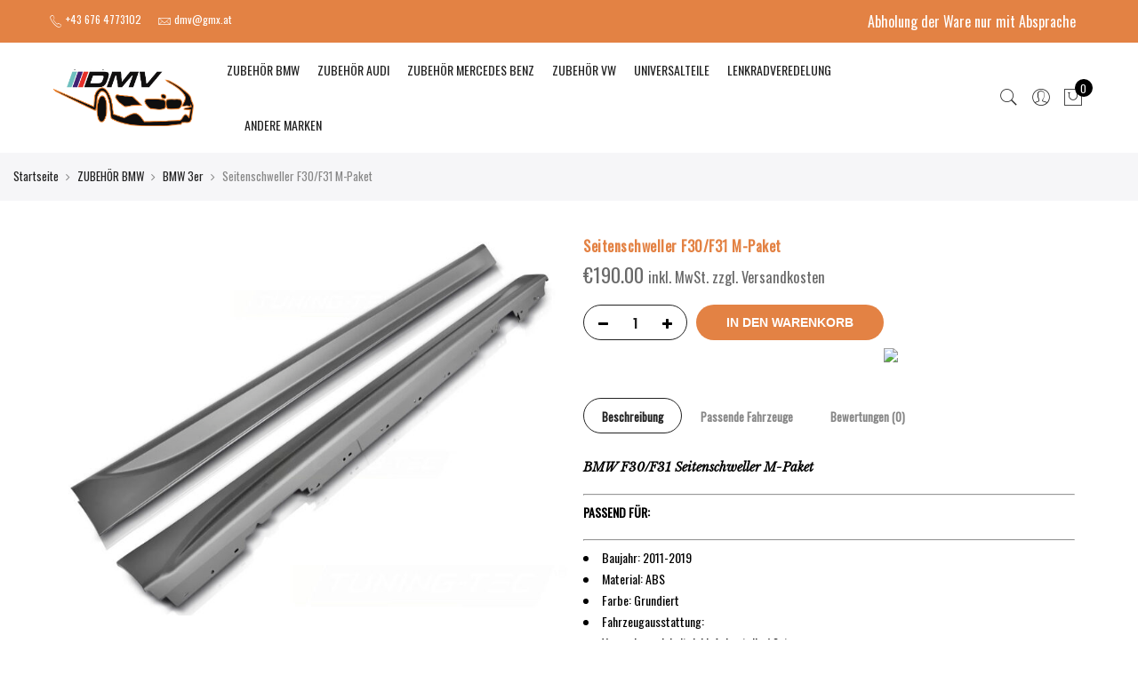

--- FILE ---
content_type: text/html; charset=UTF-8
request_url: https://dmv-teile.at/product/seitenschweller-f30-f31-m-paket-2/
body_size: 17550
content:
<!DOCTYPE html>
<html lang="de">
	<head>
		<meta http-equiv="Content-Type" content="text/html; charset=UTF-8"/>
		<meta name="viewport" content="width=device-width, initial-scale=1.0">
		<link rel="profile" href="http://gmpg.org/xfn/11">
		<link rel="pingback" href="https://dmv-teile.at/xmlrpc.php">
		<script type="application/javascript" src="https://app.usercentrics.eu/latest/main.js" id="PdhXV1MkI"></script>
		<meta itemprop="name" content="Seitenschweller F30/F31 M-Paket"/><meta itemprop="description" content=""/><meta itemprop="image" content="https://dmv-teile.at/wp-content/uploads/2021/11/PGBM33_W.jpg"/><meta name="twitter:card" content="summary_large_image"/><meta name="twitter:site" content="@DMVAutoglas&amp;TeileKG"/><meta name="twitter:title" content="Seitenschweller F30/F31 M-Paket"/><meta name="twitter:description" content=""/><meta name="twitter:creator" content="@DMVAutoglas&amp;TeileKG"/><meta name="twitter:image:src" content="https://dmv-teile.at/wp-content/uploads/2021/11/PGBM33_W.jpg"/><meta property="og:title" content="Seitenschweller F30/F31 M-Paket" /><meta property="og:url" content="https://dmv-teile.at/product/seitenschweller-f30-f31-m-paket-2/" /><meta property="og:image" content="https://dmv-teile.at/wp-content/uploads/2021/11/PGBM33_W.jpg" /><meta property="og:image:url" content="https://dmv-teile.at/wp-content/uploads/2021/11/PGBM33_W.jpg" />
<meta property="og:description" content="" /><meta property="og:site_name" content="DMV Autoglas &amp; Teile KG" /><meta property="og:type" content="product" />
<title>Seitenschweller F30/F31 M-Paket &#8211; DMV Autoglas &amp; Teile KG</title>
<meta name='robots' content='max-image-preview:large' />
<link rel='dns-prefetch' href='//fonts.googleapis.com' />
<link rel="alternate" type="application/rss+xml" title="DMV Autoglas &amp; Teile KG &raquo; Feed" href="https://dmv-teile.at/feed/" />
<link rel="alternate" type="application/rss+xml" title="DMV Autoglas &amp; Teile KG &raquo; Kommentar-Feed" href="https://dmv-teile.at/comments/feed/" />
<link rel="alternate" type="application/rss+xml" title="DMV Autoglas &amp; Teile KG &raquo; Kommentar-Feed zu Seitenschweller F30/F31 M-Paket" href="https://dmv-teile.at/product/seitenschweller-f30-f31-m-paket-2/feed/" />
<script type="text/javascript">
window._wpemojiSettings = {"baseUrl":"https:\/\/s.w.org\/images\/core\/emoji\/14.0.0\/72x72\/","ext":".png","svgUrl":"https:\/\/s.w.org\/images\/core\/emoji\/14.0.0\/svg\/","svgExt":".svg","source":{"concatemoji":"https:\/\/dmv-teile.at\/wp-includes\/js\/wp-emoji-release.min.js?ver=6.1.9"}};
/*! This file is auto-generated */
!function(e,a,t){var n,r,o,i=a.createElement("canvas"),p=i.getContext&&i.getContext("2d");function s(e,t){var a=String.fromCharCode,e=(p.clearRect(0,0,i.width,i.height),p.fillText(a.apply(this,e),0,0),i.toDataURL());return p.clearRect(0,0,i.width,i.height),p.fillText(a.apply(this,t),0,0),e===i.toDataURL()}function c(e){var t=a.createElement("script");t.src=e,t.defer=t.type="text/javascript",a.getElementsByTagName("head")[0].appendChild(t)}for(o=Array("flag","emoji"),t.supports={everything:!0,everythingExceptFlag:!0},r=0;r<o.length;r++)t.supports[o[r]]=function(e){if(p&&p.fillText)switch(p.textBaseline="top",p.font="600 32px Arial",e){case"flag":return s([127987,65039,8205,9895,65039],[127987,65039,8203,9895,65039])?!1:!s([55356,56826,55356,56819],[55356,56826,8203,55356,56819])&&!s([55356,57332,56128,56423,56128,56418,56128,56421,56128,56430,56128,56423,56128,56447],[55356,57332,8203,56128,56423,8203,56128,56418,8203,56128,56421,8203,56128,56430,8203,56128,56423,8203,56128,56447]);case"emoji":return!s([129777,127995,8205,129778,127999],[129777,127995,8203,129778,127999])}return!1}(o[r]),t.supports.everything=t.supports.everything&&t.supports[o[r]],"flag"!==o[r]&&(t.supports.everythingExceptFlag=t.supports.everythingExceptFlag&&t.supports[o[r]]);t.supports.everythingExceptFlag=t.supports.everythingExceptFlag&&!t.supports.flag,t.DOMReady=!1,t.readyCallback=function(){t.DOMReady=!0},t.supports.everything||(n=function(){t.readyCallback()},a.addEventListener?(a.addEventListener("DOMContentLoaded",n,!1),e.addEventListener("load",n,!1)):(e.attachEvent("onload",n),a.attachEvent("onreadystatechange",function(){"complete"===a.readyState&&t.readyCallback()})),(e=t.source||{}).concatemoji?c(e.concatemoji):e.wpemoji&&e.twemoji&&(c(e.twemoji),c(e.wpemoji)))}(window,document,window._wpemojiSettings);
</script>
<style type="text/css">
img.wp-smiley,
img.emoji {
	display: inline !important;
	border: none !important;
	box-shadow: none !important;
	height: 1em !important;
	width: 1em !important;
	margin: 0 0.07em !important;
	vertical-align: -0.1em !important;
	background: none !important;
	padding: 0 !important;
}
</style>
	<link rel='stylesheet' id='sbi_styles-css' href='https://dmv-teile.at/wp-content/plugins/instagram-feed/css/sbi-styles.min.css?ver=6.1' type='text/css' media='all' />
<link rel='stylesheet' id='wp-block-library-css' href='https://dmv-teile.at/wp-includes/css/dist/block-library/style.min.css?ver=6.1.9' type='text/css' media='all' />
<link rel='stylesheet' id='wc-blocks-vendors-style-css' href='https://dmv-teile.at/wp-content/plugins/woocommerce/packages/woocommerce-blocks/build/wc-blocks-vendors-style.css?ver=8.9.2' type='text/css' media='all' />
<link rel='stylesheet' id='wc-blocks-style-css' href='https://dmv-teile.at/wp-content/plugins/woocommerce/packages/woocommerce-blocks/build/wc-blocks-style.css?ver=8.9.2' type='text/css' media='all' />
<link rel='stylesheet' id='yith-wcan-shortcodes-css' href='https://dmv-teile.at/wp-content/plugins/yith-woocommerce-ajax-navigation/assets/css/shortcodes.css?ver=4.17.0' type='text/css' media='all' />
<style id='yith-wcan-shortcodes-inline-css' type='text/css'>
:root{
	--yith-wcan-filters_colors_titles: #434343;
	--yith-wcan-filters_colors_background: #FFFFFF;
	--yith-wcan-filters_colors_accent: #A7144C;
	--yith-wcan-filters_colors_accent_r: 167;
	--yith-wcan-filters_colors_accent_g: 20;
	--yith-wcan-filters_colors_accent_b: 76;
	--yith-wcan-color_swatches_border_radius: 100%;
	--yith-wcan-color_swatches_size: 30px;
	--yith-wcan-labels_style_background: #FFFFFF;
	--yith-wcan-labels_style_background_hover: #A7144C;
	--yith-wcan-labels_style_background_active: #A7144C;
	--yith-wcan-labels_style_text: #434343;
	--yith-wcan-labels_style_text_hover: #FFFFFF;
	--yith-wcan-labels_style_text_active: #FFFFFF;
	--yith-wcan-anchors_style_text: #434343;
	--yith-wcan-anchors_style_text_hover: #A7144C;
	--yith-wcan-anchors_style_text_active: #A7144C;
}
</style>
<link rel='stylesheet' id='classic-theme-styles-css' href='https://dmv-teile.at/wp-includes/css/classic-themes.min.css?ver=1' type='text/css' media='all' />
<style id='global-styles-inline-css' type='text/css'>
body{--wp--preset--color--black: #000000;--wp--preset--color--cyan-bluish-gray: #abb8c3;--wp--preset--color--white: #ffffff;--wp--preset--color--pale-pink: #f78da7;--wp--preset--color--vivid-red: #cf2e2e;--wp--preset--color--luminous-vivid-orange: #ff6900;--wp--preset--color--luminous-vivid-amber: #fcb900;--wp--preset--color--light-green-cyan: #7bdcb5;--wp--preset--color--vivid-green-cyan: #00d084;--wp--preset--color--pale-cyan-blue: #8ed1fc;--wp--preset--color--vivid-cyan-blue: #0693e3;--wp--preset--color--vivid-purple: #9b51e0;--wp--preset--gradient--vivid-cyan-blue-to-vivid-purple: linear-gradient(135deg,rgba(6,147,227,1) 0%,rgb(155,81,224) 100%);--wp--preset--gradient--light-green-cyan-to-vivid-green-cyan: linear-gradient(135deg,rgb(122,220,180) 0%,rgb(0,208,130) 100%);--wp--preset--gradient--luminous-vivid-amber-to-luminous-vivid-orange: linear-gradient(135deg,rgba(252,185,0,1) 0%,rgba(255,105,0,1) 100%);--wp--preset--gradient--luminous-vivid-orange-to-vivid-red: linear-gradient(135deg,rgba(255,105,0,1) 0%,rgb(207,46,46) 100%);--wp--preset--gradient--very-light-gray-to-cyan-bluish-gray: linear-gradient(135deg,rgb(238,238,238) 0%,rgb(169,184,195) 100%);--wp--preset--gradient--cool-to-warm-spectrum: linear-gradient(135deg,rgb(74,234,220) 0%,rgb(151,120,209) 20%,rgb(207,42,186) 40%,rgb(238,44,130) 60%,rgb(251,105,98) 80%,rgb(254,248,76) 100%);--wp--preset--gradient--blush-light-purple: linear-gradient(135deg,rgb(255,206,236) 0%,rgb(152,150,240) 100%);--wp--preset--gradient--blush-bordeaux: linear-gradient(135deg,rgb(254,205,165) 0%,rgb(254,45,45) 50%,rgb(107,0,62) 100%);--wp--preset--gradient--luminous-dusk: linear-gradient(135deg,rgb(255,203,112) 0%,rgb(199,81,192) 50%,rgb(65,88,208) 100%);--wp--preset--gradient--pale-ocean: linear-gradient(135deg,rgb(255,245,203) 0%,rgb(182,227,212) 50%,rgb(51,167,181) 100%);--wp--preset--gradient--electric-grass: linear-gradient(135deg,rgb(202,248,128) 0%,rgb(113,206,126) 100%);--wp--preset--gradient--midnight: linear-gradient(135deg,rgb(2,3,129) 0%,rgb(40,116,252) 100%);--wp--preset--duotone--dark-grayscale: url('#wp-duotone-dark-grayscale');--wp--preset--duotone--grayscale: url('#wp-duotone-grayscale');--wp--preset--duotone--purple-yellow: url('#wp-duotone-purple-yellow');--wp--preset--duotone--blue-red: url('#wp-duotone-blue-red');--wp--preset--duotone--midnight: url('#wp-duotone-midnight');--wp--preset--duotone--magenta-yellow: url('#wp-duotone-magenta-yellow');--wp--preset--duotone--purple-green: url('#wp-duotone-purple-green');--wp--preset--duotone--blue-orange: url('#wp-duotone-blue-orange');--wp--preset--font-size--small: 13px;--wp--preset--font-size--medium: 20px;--wp--preset--font-size--large: 36px;--wp--preset--font-size--x-large: 42px;--wp--preset--spacing--20: 0.44rem;--wp--preset--spacing--30: 0.67rem;--wp--preset--spacing--40: 1rem;--wp--preset--spacing--50: 1.5rem;--wp--preset--spacing--60: 2.25rem;--wp--preset--spacing--70: 3.38rem;--wp--preset--spacing--80: 5.06rem;}:where(.is-layout-flex){gap: 0.5em;}body .is-layout-flow > .alignleft{float: left;margin-inline-start: 0;margin-inline-end: 2em;}body .is-layout-flow > .alignright{float: right;margin-inline-start: 2em;margin-inline-end: 0;}body .is-layout-flow > .aligncenter{margin-left: auto !important;margin-right: auto !important;}body .is-layout-constrained > .alignleft{float: left;margin-inline-start: 0;margin-inline-end: 2em;}body .is-layout-constrained > .alignright{float: right;margin-inline-start: 2em;margin-inline-end: 0;}body .is-layout-constrained > .aligncenter{margin-left: auto !important;margin-right: auto !important;}body .is-layout-constrained > :where(:not(.alignleft):not(.alignright):not(.alignfull)){max-width: var(--wp--style--global--content-size);margin-left: auto !important;margin-right: auto !important;}body .is-layout-constrained > .alignwide{max-width: var(--wp--style--global--wide-size);}body .is-layout-flex{display: flex;}body .is-layout-flex{flex-wrap: wrap;align-items: center;}body .is-layout-flex > *{margin: 0;}:where(.wp-block-columns.is-layout-flex){gap: 2em;}.has-black-color{color: var(--wp--preset--color--black) !important;}.has-cyan-bluish-gray-color{color: var(--wp--preset--color--cyan-bluish-gray) !important;}.has-white-color{color: var(--wp--preset--color--white) !important;}.has-pale-pink-color{color: var(--wp--preset--color--pale-pink) !important;}.has-vivid-red-color{color: var(--wp--preset--color--vivid-red) !important;}.has-luminous-vivid-orange-color{color: var(--wp--preset--color--luminous-vivid-orange) !important;}.has-luminous-vivid-amber-color{color: var(--wp--preset--color--luminous-vivid-amber) !important;}.has-light-green-cyan-color{color: var(--wp--preset--color--light-green-cyan) !important;}.has-vivid-green-cyan-color{color: var(--wp--preset--color--vivid-green-cyan) !important;}.has-pale-cyan-blue-color{color: var(--wp--preset--color--pale-cyan-blue) !important;}.has-vivid-cyan-blue-color{color: var(--wp--preset--color--vivid-cyan-blue) !important;}.has-vivid-purple-color{color: var(--wp--preset--color--vivid-purple) !important;}.has-black-background-color{background-color: var(--wp--preset--color--black) !important;}.has-cyan-bluish-gray-background-color{background-color: var(--wp--preset--color--cyan-bluish-gray) !important;}.has-white-background-color{background-color: var(--wp--preset--color--white) !important;}.has-pale-pink-background-color{background-color: var(--wp--preset--color--pale-pink) !important;}.has-vivid-red-background-color{background-color: var(--wp--preset--color--vivid-red) !important;}.has-luminous-vivid-orange-background-color{background-color: var(--wp--preset--color--luminous-vivid-orange) !important;}.has-luminous-vivid-amber-background-color{background-color: var(--wp--preset--color--luminous-vivid-amber) !important;}.has-light-green-cyan-background-color{background-color: var(--wp--preset--color--light-green-cyan) !important;}.has-vivid-green-cyan-background-color{background-color: var(--wp--preset--color--vivid-green-cyan) !important;}.has-pale-cyan-blue-background-color{background-color: var(--wp--preset--color--pale-cyan-blue) !important;}.has-vivid-cyan-blue-background-color{background-color: var(--wp--preset--color--vivid-cyan-blue) !important;}.has-vivid-purple-background-color{background-color: var(--wp--preset--color--vivid-purple) !important;}.has-black-border-color{border-color: var(--wp--preset--color--black) !important;}.has-cyan-bluish-gray-border-color{border-color: var(--wp--preset--color--cyan-bluish-gray) !important;}.has-white-border-color{border-color: var(--wp--preset--color--white) !important;}.has-pale-pink-border-color{border-color: var(--wp--preset--color--pale-pink) !important;}.has-vivid-red-border-color{border-color: var(--wp--preset--color--vivid-red) !important;}.has-luminous-vivid-orange-border-color{border-color: var(--wp--preset--color--luminous-vivid-orange) !important;}.has-luminous-vivid-amber-border-color{border-color: var(--wp--preset--color--luminous-vivid-amber) !important;}.has-light-green-cyan-border-color{border-color: var(--wp--preset--color--light-green-cyan) !important;}.has-vivid-green-cyan-border-color{border-color: var(--wp--preset--color--vivid-green-cyan) !important;}.has-pale-cyan-blue-border-color{border-color: var(--wp--preset--color--pale-cyan-blue) !important;}.has-vivid-cyan-blue-border-color{border-color: var(--wp--preset--color--vivid-cyan-blue) !important;}.has-vivid-purple-border-color{border-color: var(--wp--preset--color--vivid-purple) !important;}.has-vivid-cyan-blue-to-vivid-purple-gradient-background{background: var(--wp--preset--gradient--vivid-cyan-blue-to-vivid-purple) !important;}.has-light-green-cyan-to-vivid-green-cyan-gradient-background{background: var(--wp--preset--gradient--light-green-cyan-to-vivid-green-cyan) !important;}.has-luminous-vivid-amber-to-luminous-vivid-orange-gradient-background{background: var(--wp--preset--gradient--luminous-vivid-amber-to-luminous-vivid-orange) !important;}.has-luminous-vivid-orange-to-vivid-red-gradient-background{background: var(--wp--preset--gradient--luminous-vivid-orange-to-vivid-red) !important;}.has-very-light-gray-to-cyan-bluish-gray-gradient-background{background: var(--wp--preset--gradient--very-light-gray-to-cyan-bluish-gray) !important;}.has-cool-to-warm-spectrum-gradient-background{background: var(--wp--preset--gradient--cool-to-warm-spectrum) !important;}.has-blush-light-purple-gradient-background{background: var(--wp--preset--gradient--blush-light-purple) !important;}.has-blush-bordeaux-gradient-background{background: var(--wp--preset--gradient--blush-bordeaux) !important;}.has-luminous-dusk-gradient-background{background: var(--wp--preset--gradient--luminous-dusk) !important;}.has-pale-ocean-gradient-background{background: var(--wp--preset--gradient--pale-ocean) !important;}.has-electric-grass-gradient-background{background: var(--wp--preset--gradient--electric-grass) !important;}.has-midnight-gradient-background{background: var(--wp--preset--gradient--midnight) !important;}.has-small-font-size{font-size: var(--wp--preset--font-size--small) !important;}.has-medium-font-size{font-size: var(--wp--preset--font-size--medium) !important;}.has-large-font-size{font-size: var(--wp--preset--font-size--large) !important;}.has-x-large-font-size{font-size: var(--wp--preset--font-size--x-large) !important;}
.wp-block-navigation a:where(:not(.wp-element-button)){color: inherit;}
:where(.wp-block-columns.is-layout-flex){gap: 2em;}
.wp-block-pullquote{font-size: 1.5em;line-height: 1.6;}
</style>
<link rel='stylesheet' id='photoswipe-css' href='https://dmv-teile.at/wp-content/plugins/woocommerce/assets/css/photoswipe/photoswipe.min.css?ver=7.2.2' type='text/css' media='all' />
<link rel='stylesheet' id='photoswipe-default-skin-css' href='https://dmv-teile.at/wp-content/plugins/woocommerce/assets/css/photoswipe/default-skin/default-skin.min.css?ver=7.2.2' type='text/css' media='all' />
<style id='woocommerce-inline-inline-css' type='text/css'>
.woocommerce form .form-row .required { visibility: visible; }
</style>
<link rel='stylesheet' id='wpa-wcpb-frontend-css' href='https://dmv-teile.at/wp-content/plugins/wpa-woocommerce-product-bundle/assets/css/wcpb-frontend.css?ver=6.1.9' type='text/css' media='all' />
<link rel='stylesheet' id='ypop_frontend-css' href='https://dmv-teile.at/wp-content/plugins/yith-woocommerce-popup/assets/css/frontend.css?ver=1.22.0' type='text/css' media='all' />
<link rel='stylesheet' id='jas-font-google-css' href='https://fonts.googleapis.com/css?family=Poppins%3A300%2C400%2C500%2C600%2C700%7CLibre+Baskerville%3A400italic%7COswald%3A400&#038;subset=latin%2Clatin-ext&#038;ver=6.1.9' type='text/css' media='all' />
<link rel='stylesheet' id='fontawesome-css' href='https://dmv-teile.at/wp-content/themes/claue/assets/vendors/font-awesome/css/font-awesome.min.css?ver=6.1.9' type='text/css' media='all' />
<link rel='stylesheet' id='font-stroke-css' href='https://dmv-teile.at/wp-content/themes/claue/assets/vendors/font-stroke/css/font-stroke.min.css?ver=6.1.9' type='text/css' media='all' />
<link rel='stylesheet' id='slick-css' href='https://dmv-teile.at/wp-content/themes/claue/assets/vendors/slick/slick.css?ver=6.1.9' type='text/css' media='all' />
<link rel='stylesheet' id='jas-claue-animated-css' href='https://dmv-teile.at/wp-content/themes/claue/assets/css/animate.css?ver=6.1.9' type='text/css' media='all' />
<link rel='stylesheet' id='jas-claue-style-css' href='https://dmv-teile.at/wp-content/themes/claue/style.css?ver=6.1.9' type='text/css' media='all' />
<style id='jas-claue-style-inline-css' type='text/css'>
.jas-branding {max-width: 200px;margin: auto;}.jas-wc .page-head, .jas-wc-single .page-head {background-image:  url(http://janstudio.net/claue/demo/wp-content/uploads/2016/10/shop-category.jpg);background-size:       cover;background-repeat:     repeat-y;background-position:   center center;background-attachment: scroll;}.jas-portfolio .page-head {background-image:  url(http://janstudio.net/claue/demo/wp-content/uploads/2016/10/shop-category.jpg);background-size:       cover;background-repeat:     no-repeat;background-position:   center center;background-attachment: scroll;}body, .jas-menu > li > a, .f__pop, .jas-menu ul li a {font-family: "Oswald";font-weight: 400;font-size:14px;color:#878787}h1, h2, h3, h4, h5, h6, .f__pop {font-family: "Oswald";font-weight: 400;}h1, h2, h3, h4, h5, h6 {color:#e38244}h1 { font-size:48px; }h2 { font-size:36px; }h3 { font-size:24px; }h4 { font-size:21px; }h5 { font-size:18px; }h6 { font-size:16px; }a:hover, a:active,.cp, .chp:hover,.inside-thumb a:hover,.jas-blog-slider .post-thumbnail > div a:hover,.shop-top-sidebar .product-categories li.current-cat > a,.quantity .qty a:hover,.cart .yith-wcwl-add-to-wishlist a:hover,.woocommerce-MyAccount-navigation ul li:hover a,.woocommerce-MyAccount-navigation ul li.is-active a {color: #e38244;}input[type="submit"]:hover,button:hover,a.button:hover,.jas-ajax-load a:hover,.widget .tagcloud a:hover,.jas-ajax-load a:hover,.cart .yith-wcwl-add-to-wishlist:hover,.p-video a:hover,button.button:hover {border-color: #e38244;}input[type="submit"]:hover,button:hover,a.button:hover,button.button:hover,.jas-ajax-load a:hover,.bgp, .bghp:hover,.signup-newsletter-form input.submit-btn:hover,.widget .tagcloud a:hover,.widget_price_filter .ui-slider-range,.widget_price_filter .ui-state-default,.jas-mini-cart .checkout,.jas-ajax-load a:hover,.metaslider .flexslider .flex-prev, .metaslider .flexslider .flex-next,button.single_add_to_cart_button,.jas_wcpb_add_to_cart.single_add_to_cart_button,.jas-service[class*="icon-"] .icon:before,.cart__popup-action .checkout-button,div.wpforms-container-full .wpforms-form button[type="submit"],div.wpforms-container-full .wpforms-form button[type="submit"]:hover {background-color: #e38244;}a,h1, h2, h3, h4, h5, h6,input[type="submit"],button,a.button,.jas-ajax-load a,.cd,.wp-caption-text,#jas-header .jas-social a,#jas-backtop:hover span i,.page-numbers li,.page-numbers li a,.jas-portfolio-single .portfolio-meta span,.sidebar .widget ul li:before,.widget ul.product_list_widget li a span.product-title,.widget .tagcloud a,.filter-trigger:hover,.filter-trigger:focus,.jas-mini-cart .mini_cart_item a:nth-child(2),.btn-atc .yith-wcwl-add-to-wishlist .ajax-loading,.product-category h3,.quantity input.input-text[type="number"],.cart .yith-wcwl-add-to-wishlist a,.wc-tabs li.active a,.wc-tabs li a:hover,.shop_table th,.order-total,.order-total td,.woocommerce-MyAccount-navigation ul li a,.jas-filter a.selected,.jas-filter a:hover,.jas-row .vc_tta-color-grey.vc_tta-style-classic .vc_tta-tab > a:focus, .jas-row .vc_tta-color-grey.vc_tta-style-classic .vc_tta-tab > a:hover,.jas-row .vc_tta-color-grey.vc_tta-style-classic .vc_tta-tab.vc_active > a,.metaslider .flexslider .caption-wrap h2,.metaslider .flexslider .caption-wrap h3,.metaslider .flexslider .caption-wrap h4,.jas-menu ul li:hover > a,#jas-mobile-menu ul li a,.holder {color: #222;}input:not([type="submit"]):not([type="checkbox"]):focus,textarea:focus,.error-404.not-found a,.more-link,.widget .tagcloud a,.widget .woocommerce-product-search,.widget .search-form,.woocommerce .widget_layered_nav ul.yith-wcan-label li a:hover,.woocommerce-page .widget_layered_nav ul.yith-wcan-label li a:hover,.woocommerce .widget_layered_nav ul.yith-wcan-label li.chosen a,.woocommerce-page .widget_layered_nav ul.yith-wcan-label li.chosen a,.jas-ajax-load a,form .quantity,.quantity input.input-text[type="number"]:focus,.cart .yith-wcwl-add-to-wishlist,.wc-tabs li.active a,.p-video a,.jas-filter a.selected,.jas-row .vc_tta-color-grey.vc_tta-style-classic .vc_tta-tab > a:focus, .jas-row .vc_tta-color-grey.vc_tta-style-classic .vc_tta-tab > a:hover,.jas-row .vc_tta-color-grey.vc_tta-style-classic .vc_tta-tab.vc_active > a {border-color: #222;}mark,.signup-newsletter-form input.submit-btn,.error-404.not-found a:hover,.more-link:hover,.widget h4.widget-title:after,.widget .woocommerce-product-search input[type="submit"],.widget .search-form .search-submit,.woocommerce .widget_layered_nav ul.yith-wcan-label li a:hover,.woocommerce-page .widget_layered_nav ul.yith-wcan-label li a:hover,.woocommerce .widget_layered_nav ul.yith-wcan-label li.chosen a,.woocommerce-page .widget_layered_nav ul.yith-wcan-label li.chosen a,.jas-mini-cart .button,.btn-quickview:hover,.tab-heading:after,.product-extra-title h2:before,.product-extra-title h2:after,.section-title:before,.section-title:after {background-color: #222;}body { background-color: #fff}body { color: #878787}h1, h2, h3, h4, h5, h6 { color: #e38244}.jas-socials a,.header-text,.header__top .jas-action a {color: #ffffff;}.header__top { background-color: #e38244}.jas-menu > li > a,#jas-mobile-menu ul > li:hover > a, #jas-mobile-menu ul > li.current-menu-item > a, #jas-mobile-menu ul > li.current-menu-parent > a, #jas-mobile-menu ul > li.current-menu-ancestor > a,#jas-mobile-menu ul > li:hover > .holder, #jas-mobile-menu ul > li.current-menu-item > .holder,#jas-mobile-menu ul > li.current-menu-parent  > .holder,#jas-mobile-menu ul > li.current-menu-ancestor > .holder,.jas-menu li.current-product_cat-ancestor > a,.jas-action a {color: #222;}.jas-menu li > a:hover,.jas-menu li.current-menu-ancestor > a,.jas-menu li.current-menu-item > a,.jas-account-menu a:hover,.jas-action a:hover {color: #e38244;}.jas-menu ul a, .jas-account-menu ul a, .jas-menu ul li a {color: #878787;}.jas-menu ul li a:hover {color: #222;}.jas-account-menu ul, .jas-menu > li > ul {background: rgba(255, 255, 255, 0.95);}.home .header__transparent .jas-menu > li > a {color: #222;}.home .header__transparent .jas-menu li > a:hover {color: #e38244;}.home .header-sticky .jas-menu > li > a,.home .header-sticky .jas-action a  {color: #222;}.header-sticky .header__mid {background: #fff;}.header-sticky .jas-menu > li > a,.header-sticky .jas-action a  {color: #222;}.header-sticky .jas-menu li a:hover, .header-sticky .jas-menu li.current-menu-ancestor > a, .header-sticky .jas-menu li.current-menu-item > a,.header-sticky .jas-action a:hover {color: #e38244;}.header-sticky .jas-account-menu ul, .header-sticky .jas-menu > li > ul {background: rgba(255, 255, 255, 0.95);}.header-sticky .jas-menu ul li a {color: #222;}.header-sticky .jas-menu ul li a:hover,.header-sticky .jas-menu ul li.current-menu-item a,.header-sticky .jas-menu ul li.current-menu-ancestor > a {color: #e38244;}#jas-footer {background: #f6f6f8;}#jas-footer {color: #878787;}.footer__top a, .footer__bot a {color: #878787;}.footer__top .widget-title {color: #222;}.footer__top a:hover, .footer__bot a:hover {color: #e38244;}.badge span {background:#fe9931;}.badge span {color:#fff;}.badge .new {background:#e38244;}.product-image .product-attr {background:transparent;}.single-product.postid-5532 .jas-container { width: 100%; padding: 0 30px;}.sidebar .widget.yith-woocommerce-ajax-product-filter ul li:before { content:none;}.sidebar .widget.yith-woocommerce-ajax-product-filter ul li { padding-left: 0;}
</style>
<link rel='stylesheet' id='wpce-main-style-css' href='https://dmv-teile.at/wp-content/plugins/woo-parts-compatibility-editor/assets/css/style.css?ver=6.1.9' type='text/css' media='all' />
<script type="text/template" id="tmpl-variation-template">
	<div class="woocommerce-variation-description">{{{ data.variation.variation_description }}}</div>
	<div class="woocommerce-variation-price">{{{ data.variation.price_html }}}</div>
	<div class="woocommerce-variation-availability">{{{ data.variation.availability_html }}}</div>
</script>
<script type="text/template" id="tmpl-unavailable-variation-template">
	<p>Dieses Produkt ist leider nicht verfügbar. Bitte wähle eine andere Kombination.</p>
</script>
<!--n2css--><script type='text/javascript' src='https://dmv-teile.at/wp-includes/js/jquery/jquery.min.js?ver=3.6.1' id='jquery-core-js'></script>
<script type='text/javascript' src='https://dmv-teile.at/wp-includes/js/jquery/jquery-migrate.min.js?ver=3.3.2' id='jquery-migrate-js'></script>
<script type='text/javascript' src='https://dmv-teile.at/wp-content/plugins/yith-woocommerce-popup/assets/js/jquery.cookie.min.js?ver=1.22.0' id='ypop_cookie-js'></script>
<script type='text/javascript' src='https://dmv-teile.at/wp-content/plugins/yith-woocommerce-popup/assets/js/jquery.yitpopup.min.js?ver=1.22.0' id='ypop_popup-js'></script>
<script type='text/javascript' id='wpce-main-script-js-extra'>
/* <![CDATA[ */
var wpce = {"ajax_url":"https:\/\/dmv-teile.at\/wp-admin\/admin-ajax.php","preloader_finder_terms":[]};
/* ]]> */
</script>
<script type='text/javascript' src='https://dmv-teile.at/wp-content/plugins/woo-parts-compatibility-editor/assets/js/scripts.js?ver=6.1.9' id='wpce-main-script-js'></script>
<link rel="https://api.w.org/" href="https://dmv-teile.at/wp-json/" /><link rel="alternate" type="application/json" href="https://dmv-teile.at/wp-json/wp/v2/product/9979" /><link rel="EditURI" type="application/rsd+xml" title="RSD" href="https://dmv-teile.at/xmlrpc.php?rsd" />
<link rel="wlwmanifest" type="application/wlwmanifest+xml" href="https://dmv-teile.at/wp-includes/wlwmanifest.xml" />
<meta name="generator" content="WordPress 6.1.9" />
<meta name="generator" content="WooCommerce 7.2.2" />
<link rel="canonical" href="https://dmv-teile.at/product/seitenschweller-f30-f31-m-paket-2/" />
<link rel='shortlink' href='https://dmv-teile.at/?p=9979' />
<link rel="alternate" type="application/json+oembed" href="https://dmv-teile.at/wp-json/oembed/1.0/embed?url=https%3A%2F%2Fdmv-teile.at%2Fproduct%2Fseitenschweller-f30-f31-m-paket-2%2F" />
<link rel="alternate" type="text/xml+oembed" href="https://dmv-teile.at/wp-json/oembed/1.0/embed?url=https%3A%2F%2Fdmv-teile.at%2Fproduct%2Fseitenschweller-f30-f31-m-paket-2%2F&#038;format=xml" />
	<noscript><style>.woocommerce-product-gallery{ opacity: 1 !important; }</style></noscript>
	<style type="text/css">.recentcomments a{display:inline !important;padding:0 !important;margin:0 !important;}</style>		<style type="text/css" id="wp-custom-css">
			.header__transparent {
    z-index: 10;
    background-color: white;
}
ul.product-categories {
    display: none;
}
.product-image.pr {
    max-height: 200px !important;
    min-height: 200px !important;
}
img.attachment-shop_catalog.size-shop_catalog {
    max-height: 200px !important;
    width: auto;
}

/* CAR SEARCH */
@media only screen and (min-width: 768px) {
.wpce-field-buttons {
    display: inline-block;
    position: unset !important;
    width: 50px !important;
	margin-top: 29px !important;

	} }

@media only screen and (min-width: 768px) {
.wpce-widget-layout-h.wpce-widget-buttons-1 form {
    margin-right: 0px !important;
	} }

@media only screen and (min-width: 768px) {
.wpce-widget-layout-h.wpce-widget-levels-4 .wpce-field {
    width: 19% !important;
	} }

@media only screen and (max-width: 768px) {
td.customImage {
    display: none !important;
}}

/* Cookie Banner */
#usercentrics-button #uc-banner-modal .uc-banner-content, #usercentrics-button .uc-banner-content {
    background-color: #161A21 !important
}
#uc-full-optin-description{
    color: #fff;
    font-weight: bold;
}
#uc-btn-more-info-banner,#uc-btn-deny-banner{
    background-color: lightgray;
}
circle#bto-path-1, circle#ico_button_close-b{
    fill: #E38244;
}
path#fingerprint {
    display: none;
}
.uc-btn.uc-btn-primary.uc-save-settings-button, .uc-card .uc-card-header, ul.uc-nav.uc-nav-tabs, #usercentrics-button .uc-btn-new.uc-btn-accept{
    background-color: #E38244 !important;
}
#usercentrics-button .uc-btn-new.uc-btn-accept:hover {
    background-color: #E38244 !important;
    transition: 0.5s ease;
}
#usercentrics-button .uc-btn-new.uc-btn-deny, #usercentrics-button .uc-btn-new.uc-btn-more {
    color: #E38244 !important;
    background-color: #ddd !important;
}
#usercentrics-button .uc-btn-new.uc-btn-deny:hover, #usercentrics-button .uc-btn-new.uc-btn-more:hover {
    background-color: #fff !important;
    transition: 0.5s ease;
}
#uc-corner-modal .uc-powered-by a[href]{
    color: #E38244 !important;
}
.usercentrics-button.layout-1 #uc-corner-modal.layout-1 .uc-corner-modal .uc-corner-modal-content .uc-card-header .uc-header-subtitle-text{
    overflow: hidden !important;
}
.uc-btn.uc-btn-primary{
    background-color: #E38244 !important;
}
#uc-lang-EN,#uc-lang-DE, .usercentrics-button .uc-dropdown .uc-dropdown-menu{
    background-color: #161A21 !important;
}
li#uc-lang-EN{
    border-bottom: 2px solid #fff;
}
.jas-sticky-atc.pf.bgb.atc-slide {
    visibility: hidden !important;
}
.jas-wc-single .jas-social i {
    font-size: 30px;
}
img.alignnone.size-medium.wp-image-8922 {
    max-width: 55%;
}
.jas-branding {
    max-width: 200px;
    margin: 5px;
}
div#tab-description {
    color: black !important;
}
.jas-menu > li:not(:first-child) {
    margin-left: 20px !important;
}		</style>
			</head>
		<body class="product-template-default single single-product postid-9979 theme-claue woocommerce woocommerce-page woocommerce-no-js yith-wcan-free has-btn-sticky jan-atc-behavior-slide elementor-default elementor-kit-5988"  itemscope="itemscope" itemtype="http://schema.org/WebPage" >
			<svg xmlns="http://www.w3.org/2000/svg" viewBox="0 0 0 0" width="0" height="0" focusable="false" role="none" style="visibility: hidden; position: absolute; left: -9999px; overflow: hidden;" ><defs><filter id="wp-duotone-dark-grayscale"><feColorMatrix color-interpolation-filters="sRGB" type="matrix" values=" .299 .587 .114 0 0 .299 .587 .114 0 0 .299 .587 .114 0 0 .299 .587 .114 0 0 " /><feComponentTransfer color-interpolation-filters="sRGB" ><feFuncR type="table" tableValues="0 0.49803921568627" /><feFuncG type="table" tableValues="0 0.49803921568627" /><feFuncB type="table" tableValues="0 0.49803921568627" /><feFuncA type="table" tableValues="1 1" /></feComponentTransfer><feComposite in2="SourceGraphic" operator="in" /></filter></defs></svg><svg xmlns="http://www.w3.org/2000/svg" viewBox="0 0 0 0" width="0" height="0" focusable="false" role="none" style="visibility: hidden; position: absolute; left: -9999px; overflow: hidden;" ><defs><filter id="wp-duotone-grayscale"><feColorMatrix color-interpolation-filters="sRGB" type="matrix" values=" .299 .587 .114 0 0 .299 .587 .114 0 0 .299 .587 .114 0 0 .299 .587 .114 0 0 " /><feComponentTransfer color-interpolation-filters="sRGB" ><feFuncR type="table" tableValues="0 1" /><feFuncG type="table" tableValues="0 1" /><feFuncB type="table" tableValues="0 1" /><feFuncA type="table" tableValues="1 1" /></feComponentTransfer><feComposite in2="SourceGraphic" operator="in" /></filter></defs></svg><svg xmlns="http://www.w3.org/2000/svg" viewBox="0 0 0 0" width="0" height="0" focusable="false" role="none" style="visibility: hidden; position: absolute; left: -9999px; overflow: hidden;" ><defs><filter id="wp-duotone-purple-yellow"><feColorMatrix color-interpolation-filters="sRGB" type="matrix" values=" .299 .587 .114 0 0 .299 .587 .114 0 0 .299 .587 .114 0 0 .299 .587 .114 0 0 " /><feComponentTransfer color-interpolation-filters="sRGB" ><feFuncR type="table" tableValues="0.54901960784314 0.98823529411765" /><feFuncG type="table" tableValues="0 1" /><feFuncB type="table" tableValues="0.71764705882353 0.25490196078431" /><feFuncA type="table" tableValues="1 1" /></feComponentTransfer><feComposite in2="SourceGraphic" operator="in" /></filter></defs></svg><svg xmlns="http://www.w3.org/2000/svg" viewBox="0 0 0 0" width="0" height="0" focusable="false" role="none" style="visibility: hidden; position: absolute; left: -9999px; overflow: hidden;" ><defs><filter id="wp-duotone-blue-red"><feColorMatrix color-interpolation-filters="sRGB" type="matrix" values=" .299 .587 .114 0 0 .299 .587 .114 0 0 .299 .587 .114 0 0 .299 .587 .114 0 0 " /><feComponentTransfer color-interpolation-filters="sRGB" ><feFuncR type="table" tableValues="0 1" /><feFuncG type="table" tableValues="0 0.27843137254902" /><feFuncB type="table" tableValues="0.5921568627451 0.27843137254902" /><feFuncA type="table" tableValues="1 1" /></feComponentTransfer><feComposite in2="SourceGraphic" operator="in" /></filter></defs></svg><svg xmlns="http://www.w3.org/2000/svg" viewBox="0 0 0 0" width="0" height="0" focusable="false" role="none" style="visibility: hidden; position: absolute; left: -9999px; overflow: hidden;" ><defs><filter id="wp-duotone-midnight"><feColorMatrix color-interpolation-filters="sRGB" type="matrix" values=" .299 .587 .114 0 0 .299 .587 .114 0 0 .299 .587 .114 0 0 .299 .587 .114 0 0 " /><feComponentTransfer color-interpolation-filters="sRGB" ><feFuncR type="table" tableValues="0 0" /><feFuncG type="table" tableValues="0 0.64705882352941" /><feFuncB type="table" tableValues="0 1" /><feFuncA type="table" tableValues="1 1" /></feComponentTransfer><feComposite in2="SourceGraphic" operator="in" /></filter></defs></svg><svg xmlns="http://www.w3.org/2000/svg" viewBox="0 0 0 0" width="0" height="0" focusable="false" role="none" style="visibility: hidden; position: absolute; left: -9999px; overflow: hidden;" ><defs><filter id="wp-duotone-magenta-yellow"><feColorMatrix color-interpolation-filters="sRGB" type="matrix" values=" .299 .587 .114 0 0 .299 .587 .114 0 0 .299 .587 .114 0 0 .299 .587 .114 0 0 " /><feComponentTransfer color-interpolation-filters="sRGB" ><feFuncR type="table" tableValues="0.78039215686275 1" /><feFuncG type="table" tableValues="0 0.94901960784314" /><feFuncB type="table" tableValues="0.35294117647059 0.47058823529412" /><feFuncA type="table" tableValues="1 1" /></feComponentTransfer><feComposite in2="SourceGraphic" operator="in" /></filter></defs></svg><svg xmlns="http://www.w3.org/2000/svg" viewBox="0 0 0 0" width="0" height="0" focusable="false" role="none" style="visibility: hidden; position: absolute; left: -9999px; overflow: hidden;" ><defs><filter id="wp-duotone-purple-green"><feColorMatrix color-interpolation-filters="sRGB" type="matrix" values=" .299 .587 .114 0 0 .299 .587 .114 0 0 .299 .587 .114 0 0 .299 .587 .114 0 0 " /><feComponentTransfer color-interpolation-filters="sRGB" ><feFuncR type="table" tableValues="0.65098039215686 0.40392156862745" /><feFuncG type="table" tableValues="0 1" /><feFuncB type="table" tableValues="0.44705882352941 0.4" /><feFuncA type="table" tableValues="1 1" /></feComponentTransfer><feComposite in2="SourceGraphic" operator="in" /></filter></defs></svg><svg xmlns="http://www.w3.org/2000/svg" viewBox="0 0 0 0" width="0" height="0" focusable="false" role="none" style="visibility: hidden; position: absolute; left: -9999px; overflow: hidden;" ><defs><filter id="wp-duotone-blue-orange"><feColorMatrix color-interpolation-filters="sRGB" type="matrix" values=" .299 .587 .114 0 0 .299 .587 .114 0 0 .299 .587 .114 0 0 .299 .587 .114 0 0 " /><feComponentTransfer color-interpolation-filters="sRGB" ><feFuncR type="table" tableValues="0.098039215686275 1" /><feFuncG type="table" tableValues="0 0.66274509803922" /><feFuncB type="table" tableValues="0.84705882352941 0.41960784313725" /><feFuncA type="table" tableValues="1 1" /></feComponentTransfer><feComposite in2="SourceGraphic" operator="in" /></filter></defs></svg>		<div id="jas-wrapper">
			<header id="jas-header" class="header-3"  itemscope="itemscope" itemtype="http://schema.org/WPHeader" >
	<div class="header__top bgbl fs__12 pl__15 pr__15">
		<div class="jas-container">						<div class="jas-row middle-xs pt__10 pb__10">
				<div class="jas-col-md-4 jas-col-sm-6 jas-col-xs-12 start-md start-sm center-xs">
											<div class="header-text"><i class="pe-7s-call"></i> +43 676 4773102 <i class="pe-7s-mail ml__15"></i> <a class="cg" style="color: white" href="mailto:dmv@gmx.at"><span>dmv@gmx.at</span></a></div>
									</div>
				<div class="jas-col-md-4 jas-col-sm-6 jas-col-xs-12 center-md end-sm center-xs">
											<div class="header-text"><p style="margin-bottom: 0px !important;font-size:16px"></p></div>
									</div>
				<div class="jas-col-md-4 jas-col-sm-2 jas-col-xs-12 flex end-md hidden-sm hidden-xs">
											<div class="header-text mr__15"><p style="margin-bottom: 0px !important;font-size:16px">Abholung der Ware nur mit Absprache</p></div>
														</div>
			</div><!-- .jas-row -->
					</div>	</div><!-- .header__top -->

	<div class="header__mid pl__15 pr__15 header__transparent pa w__100">
		<div class="jas-container">			<div class="jas-row middle-xs">
				<div class="hide-md visible-sm visible-xs jas-col-sm-4 jas-col-xs-3 flex start-md flex">
					<a href="javascript:void(0);" class="jas-push-menu-btn hide-md visible-sm visible-xs">
						<img src="https://dmv-teile.at/wp-content/themes/claue/assets/images/icons/hamburger-black.svg" width="30" height="16" alt="Menu" />					</a>
				</div>
				<div class="jas-col-md-2 jas-col-sm-4 jas-col-xs-6 start-md center-sm center-xs">
					<div class="jas-branding ts__05"><a class="db" href="https://dmv-teile.at/"><img class="regular-logo normal-logo" src="https://dmv-teile.at/wp-content/uploads/2021/11/logo-e1638739307713.png" width="1106" height="450" alt="DMV Autoglas &amp; Teile KG" /><img class="sticky-logo" src="https://dmv-teile.at/wp-content/uploads/2021/11/logo-e1638739307713.png" width="1106" height="450" alt="DMV Autoglas &amp; Teile KG" /><img class="retina-logo normal-logo" src="https://dmv-teile.at/wp-content/uploads/2021/11/logo-e1638739307713.png" width="1106/2" height="450/2" alt="DMV Autoglas &amp; Teile KG" /></a></div>				</div>
				<div class="jas-col-md-8 hidden-sm hidden-xs">
					<nav class="jas-navigation flex center-xs">
						<ul id="jas-menu" class="jas-menu clearfix"><li id="menu-item-6075" class="menu-item menu-item-type-taxonomy menu-item-object-product_cat current-product-ancestor current-menu-parent current-product-parent"><a href="https://dmv-teile.at/product-category/zubehoerbmw/">ZUBEHÖR BMW</a></li>
<li id="menu-item-6074" class="menu-item menu-item-type-taxonomy menu-item-object-product_cat"><a href="https://dmv-teile.at/product-category/spoilers/">ZUBEHÖR AUDI</a></li>
<li id="menu-item-6076" class="menu-item menu-item-type-taxonomy menu-item-object-product_cat"><a href="https://dmv-teile.at/product-category/sportkuehlergrillsbenz/">ZUBEHÖR MERCEDES BENZ</a></li>
<li id="menu-item-10152" class="menu-item menu-item-type-taxonomy menu-item-object-product_cat"><a href="https://dmv-teile.at/product-category/zubehoer-vw/">ZUBEHÖR VW</a></li>
<li id="menu-item-6073" class="menu-item menu-item-type-taxonomy menu-item-object-product_cat"><a href="https://dmv-teile.at/product-category/universalartikel/">UNIVERSALTEILE</a></li>
<li id="menu-item-10167" class="menu-item menu-item-type-post_type menu-item-object-page"><a href="https://dmv-teile.at/lenkradveredelung/">LENKRADVEREDELUNG</a></li>
<li id="menu-item-16509" class="menu-item menu-item-type-taxonomy menu-item-object-product_cat"><a href="https://dmv-teile.at/product-category/andere-marken/">ANDERE MARKEN</a></li>
</ul>					</nav><!-- .jas-navigation -->
				</div>
				<div class="jas-col-md-2 jas-col-sm-4 jas-col-xs-3">
					<div class="jas-action flex end-xs middle-xs">
													<a class="sf-open cb chp hidden-xs" href="javascript:void(0);"  title="Search"><i class="pe-7s-search"></i></a>
												<div class="jas-my-account hidden-xs ts__05 pr"><a class="cb chp db" href="https://dmv-teile.at/my-account/"><i class="pe-7s-user"></i></a><ul class="pa tc"><li><a class="db cg chp" href="https://dmv-teile.at/my-account/">Login / Register</a></li></ul></div><div class="jas-icon-cart pr"><a class="cart-contents pr cb chp db" href="#" title="View your shopping cart"><i class="pe-7s-shopbag"></i><span class="pa count bgb br__50 cw tc">0</span></a></div>					</div><!-- .jas-action -->
				</div>
			</div><!-- .jas-row -->
		</div>	</div><!-- .header__mid -->
	<form class="header__search w__100 dn pf" role="search" method="get" action="https://dmv-teile.at/"  itemprop="potentialAction" itemscope="itemscope" itemtype="http://schema.org/SearchAction" >
		<div class="pa">
			<input class="w__100 jas-ajax-search" type="text" name="s" placeholder="Search for..." />
			<input type="hidden" name="post_type" value="product">
		</div>
		<a id="sf-close" class="pa" href="#"><i class="pe-7s-close"></i></a>
	</form><!-- #header__search -->

	<div class="jas-canvas-menu jas-push-menu">
		<h3 class="mg__0 tc cw bgb tu ls__2">Menu <i class="close-menu pe-7s-close pa"></i></h3>
		<div class="hide-md visible-sm visible-xs center-xs mt__30 flex tc">
							<div class="header-text mr__15"><p style="margin-bottom: 0px !important;font-size:16px">Abholung der Ware nur mit Absprache</p></div>
								</div>
		<div class="jas-action flex center-xs middle-xs hide-md hidden-sm visible-xs mt__30">
							<a class="sf-open cb chp" href="javascript:void(0);"><i class="pe-7s-search"></i></a>
						<a class="cb chp db jas-my-account" href="https://dmv-teile.at/my-account/"><i class="pe-7s-user"></i></a>		</div><!-- .jas-action -->
		<div id="jas-mobile-menu" class="menu-kategorien-container"><ul id="menu-kategorien" class="menu"><li class="menu-item menu-item-type-taxonomy menu-item-object-product_cat current-product-ancestor current-menu-parent current-product-parent"><a href="https://dmv-teile.at/product-category/zubehoerbmw/"><span>ZUBEHÖR BMW</span></a></li>
<li class="menu-item menu-item-type-taxonomy menu-item-object-product_cat"><a href="https://dmv-teile.at/product-category/spoilers/"><span>ZUBEHÖR AUDI</span></a></li>
<li class="menu-item menu-item-type-taxonomy menu-item-object-product_cat"><a href="https://dmv-teile.at/product-category/sportkuehlergrillsbenz/"><span>ZUBEHÖR MERCEDES BENZ</span></a></li>
<li class="menu-item menu-item-type-taxonomy menu-item-object-product_cat"><a href="https://dmv-teile.at/product-category/zubehoer-vw/"><span>ZUBEHÖR VW</span></a></li>
<li class="menu-item menu-item-type-taxonomy menu-item-object-product_cat"><a href="https://dmv-teile.at/product-category/universalartikel/"><span>UNIVERSALTEILE</span></a></li>
<li class="menu-item menu-item-type-post_type menu-item-object-page"><a href="https://dmv-teile.at/lenkradveredelung/"><span>LENKRADVEREDELUNG</span></a></li>
<li class="menu-item menu-item-type-taxonomy menu-item-object-product_cat"><a href="https://dmv-teile.at/product-category/andere-marken/"><span>ANDERE MARKEN</span></a></li>
</ul></div>	</div><!-- .jas-canvas-menu -->
	
		
		<div class="jas-mini-cart jas-push-menu">
			<div class="jas-mini-cart-content">
				<h3 class="mg__0 tc cw bgb tu ls__2">Mini Cart <i class="close-cart pe-7s-close pa"></i></h3>
				<div class="widget_shopping_cart_content"></div>
			</div>
		</div><!-- .jas-mini-cart -->
	</header><!-- #jas-header -->			
			
<div id="jas-content"><div class="jas-wc-single wc-single-2 mb__60">
	<div class="woocommerce-notices-wrapper"></div><div class="bgbl pt__20 pb__20 pl__15 pr__15 lh__1"><nav class="woocommerce-breadcrumb"><a href="https://dmv-teile.at">Startseite</a><i class="fa fa-angle-right"></i><a href="https://dmv-teile.at/product-category/zubehoerbmw/">ZUBEHÖR BMW</a><i class="fa fa-angle-right"></i><a href="https://dmv-teile.at/product-category/zubehoerbmw/bmw-3er/">BMW 3er</a><i class="fa fa-angle-right"></i>Seitenschweller F30/F31 M-Paket</nav></div>	<div class="jas-container flex">		<div class="jas-col-md-12 jas-col-xs-12">
			<div id="product-9979" class="mt__40 post-9979 product type-product status-publish has-post-thumbnail product_cat-bmw-3er product_cat-zubehoerbmw first instock taxable shipping-taxable purchasable product-type-simple">
				<div class="jas-row mb__50">
					<div class="jas-col-md-6 jas-col-sm-6 jas-col-xs-12 pr pr__0">
						<div class="badge tu tc fs__12 ls__2">
	</div><div class="single-product-thumbnail pr no-nav">
	<div class="p-thumb images woocommerce-product-gallery jas-masonry columns-full" data-masonry='{"selector":".p-item", "layoutMode":"masonry","rtl": true}'>
		<div data-thumb="https://dmv-teile.at/wp-content/uploads/2021/11/PGBM33_W-120x90.jpg" class="p-item woocommerce-product-gallery__image jas-image-zoom"><a href="https://dmv-teile.at/wp-content/uploads/2021/11/PGBM33_W.jpg"><img width="750" height="563" src="https://dmv-teile.at/wp-content/uploads/2021/11/PGBM33_W-750x563.jpg" class="attachment-shop_single size-shop_single wp-post-image" alt="" decoding="async" title="" data-caption="" data-src="https://dmv-teile.at/wp-content/uploads/2021/11/PGBM33_W.jpg" data-large_image="https://dmv-teile.at/wp-content/uploads/2021/11/PGBM33_W.jpg" data-large_image_width="800" data-large_image_height="600" srcset="https://dmv-teile.at/wp-content/uploads/2021/11/PGBM33_W-750x563.jpg 750w, https://dmv-teile.at/wp-content/uploads/2021/11/PGBM33_W-300x225.jpg 300w, https://dmv-teile.at/wp-content/uploads/2021/11/PGBM33_W-768x576.jpg 768w, https://dmv-teile.at/wp-content/uploads/2021/11/PGBM33_W-470x353.jpg 470w, https://dmv-teile.at/wp-content/uploads/2021/11/PGBM33_W-120x90.jpg 120w, https://dmv-teile.at/wp-content/uploads/2021/11/PGBM33_W.jpg 800w" sizes="(max-width: 750px) 100vw, 750px" /></a></div>	</div>

	
	</div>					</div>
					
					<div class="jas-col-md-6 jas-col-sm-6 jas-col-xs-12">
						<div class="summary entry-summary">
							<h1 class="product_title entry-title">Seitenschweller F30/F31 M-Paket</h1><div class="flex between-xs middle-xs price-review"><p class="price"><span class="woocommerce-Price-amount amount"><bdi><span class="woocommerce-Price-currencySymbol">&euro;</span>190.00</bdi></span> <small class="woocommerce-price-suffix">inkl. MwSt. zzgl. Versandkosten</small></p>
</div><div class="btn-atc no-ajax atc-slide">
	
	<form class="cart" action="https://dmv-teile.at/product/seitenschweller-f30-f31-m-paket-2/" method="post" enctype='multipart/form-data'>
			<div class="quantity pr fl mr__10">
		<input 
			type="number" 
			id="quantity_6975f952f0d35" 
			class="input-text qty text tc" 
			step="1" 
			min="1" 
			max="" 
			name="quantity" 
			value="1" 
			title="Qty" 
			size="4" 
			pattern="[0-9]*" 
			inputmode="numeric" 
			aria-labelledby="Seitenschweller F30/F31 M-Paket quantity" />

		<div class="qty tc">
			<a class="plus db cb pa" href="javascript:void(0);">
				<i class="fa fa-plus"></i>
			</a>
			<a class="minus db cb pa" href="javascript:void(0);">
				<i class="fa fa-minus"></i>
			</a>
		</div>
	</div>
	
					<button type="submit" name="add-to-cart"  value="9979" class="single_add_to_cart_button button alt">In den Warenkorb</button>
				<br><br><img src="https://tuning-doc.at/wp-content/uploads/2021/04/Bildschirmfoto-2021-04-21-um-18.13.09.png"/>
		
			</form>

	
</div>			<div class="social-share">
				<div class="jas-social">
																																												</div>
			</div>
			
		<div class="woocommerce-tabs wc-tabs-wrapper pt__50">
			<div class="jas-container">
				<ul class="tabs wc-tabs flex center-xs fs__16" role="tablist">
											<li class="description_tab" id="tab-title-description" role="tab" aria-controls="tab-description">
							<a class="db br__40 cg" href="#tab-description">Beschreibung</a>
						</li>
											<li class="wpce_8916_tab" id="tab-title-wpce_8916" role="tab" aria-controls="tab-wpce_8916">
							<a class="db br__40 cg" href="#tab-wpce_8916">Passende Fahrzeuge</a>
						</li>
											<li class="reviews_tab" id="tab-title-reviews" role="tab" aria-controls="tab-reviews">
							<a class="db br__40 cg" href="#tab-reviews">Bewertungen (0)</a>
						</li>
									</ul>
									<div class="woocommerce-Tabs-panel woocommerce-Tabs-panel--description panel entry-content wc-tab" id="tab-description"  role="tabpanel" aria-labelledby="tab-title-description">
						
	<h2>Beschreibung</h2>

<div class="woocommerce-product-details__short-description">
<div class="woocommerce-product-details__short-description">
<div class="woocommerce-product-details__short-description">
<div class="woocommerce-product-details__short-description">
<div class="woocommerce-product-details__short-description">
<div class="woocommerce-product-details__short-description">
<p><span style="color: #000000;"><em><strong>BMW F30/F31 Seitenschweller M-Paket<br />
</strong></em></span></p>
<hr />
<p><span style="color: #000000;"><strong>PASSEND FÜR:</strong></span></p>
<hr />
<ul>
<li><span style="color: #000000;">Baujahr: 2011-2019</span></li>
<li><span style="color: #000000;">Material: ABS</span></li>
<li><span style="color: #000000;">Farbe: Grundiert</span></li>
<li><span style="color: #000000;">Fahrzeugausstattung:</span></li>
<li><span style="color: #000000;">Verpackungsinhalt: inkl. Anbauteile / Set</span></li>
</ul>
<hr />
<p><span style="color: #000000;"><strong>NICHT PASSEND FÜR:</strong></span></p>
<hr />
<ul>
<li><span style="color: #000000;">Original F80 M3</span></li>
</ul>
<hr />
<p><span style="color: #000000;"><strong>TÜV / ABE:</strong></span></p>
<hr />
<ul>
<li><span style="color: #000000;">X</span></li>
</ul>
<hr />
<p><span style="color: #000000;"><strong>GARANTIE:</strong></span></p>
<hr />
<ul>
<li><span style="color: #000000;">X</span></li>
</ul>
</div>
</div>
</div>
</div>
</div>
</div>
					</div>
									<div class="woocommerce-Tabs-panel woocommerce-Tabs-panel--wpce_8916 panel entry-content wc-tab" id="tab-wpce_8916"  role="tabpanel" aria-labelledby="tab-title-wpce_8916">
						<div class="wpce-product-tab">
							
								
								
									
					<table class="wpce-product-terms-list-table" border="0">
						<thead>
							<tr>
																	<th>Marke</th>
																	<th>Model</th>
																	<th>Baureihe</th>
																	<th>Baujahr</th>
															</tr>
						</thead>
					
						<tfoot>
							<tr>
																	<th>Marke</th>
																	<th>Model</th>
																	<th>Baureihe</th>
																	<th>Baujahr</th>
															</tr>
						</tfoot>
						
						<tbody>
															<tr>
																			<td>BMW</td>
																			<td>3er</td>
																			<td>F30-F31</td>
																			<td>2011-2015</td>
																	</tr>
															<tr>
																			<td>BMW</td>
																			<td>3er</td>
																			<td>F30-F31</td>
																			<td>2015-2019</td>
																	</tr>
													</tbody>
					</table>
				
								
					</div>					</div>
									<div class="woocommerce-Tabs-panel woocommerce-Tabs-panel--reviews panel entry-content wc-tab" id="tab-reviews"  role="tabpanel" aria-labelledby="tab-title-reviews">
						<div id="reviews" class="woocommerce-Reviews">
	<div id="comments">
		<h2 class="woocommerce-Reviews-title">
			Bewertungen		</h2>

					<p class="woocommerce-noreviews">Es gibt noch keine Bewertungen.</p>
			</div>

			<div id="review_form_wrapper">
			<div id="review_form">
					<div id="respond" class="comment-respond">
		<span id="reply-title" class="comment-reply-title">Schreibe die erste Bewertung für &#8222;Seitenschweller F30/F31 M-Paket&#8220; <small><a rel="nofollow" id="cancel-comment-reply-link" href="/product/seitenschweller-f30-f31-m-paket-2/#respond" style="display:none;">Antwort abbrechen</a></small></span><p class="must-log-in">Du musst <a href="https://dmv-teile.at/my-account/">angemeldet</a> sein, um eine Bewertung abgeben zu können.</p>	</div><!-- #respond -->
				</div>
		</div>
	
	<div class="clear"></div>
</div>
					</div>
							</div>
		</div>

							</div><!-- .summary -->
					</div>
				</div>

					<div class="related product-extra mt__60">
		<div class="product-extra-title tc">
			<h2 class="tu mg__0 fs__24 pr dib fwsb">Related products</h2>
		</div>

		<div class="jas-carousel" data-slick='{"slidesToShow": 4,"slidesToScroll": 1,"responsive":[{"breakpoint": 1024,"settings":{"slidesToShow": 3}},{"breakpoint": 480,"settings":{"slidesToShow": 2}}]}'>
			<div class="jas-col-md-3 jas-col-sm-4 jas-col-xs-6 mt__30 post-6349 product type-product status-publish has-post-thumbnail product_cat-e70-e71 product_cat-x6 product_cat-zubehoerbmw  instock taxable shipping-taxable purchasable product-type-simple">
	<div class="product-inner pr">
		<div class="product-image pr">
						<a class="db" href="https://dmv-teile.at/product/fur-den-bmw-x5-x6-e70-e71-sport-kuhlergrill-nieren-doppelsteg-matt-schwarz/"><img width="470" height="470" src="https://dmv-teile.at/wp-content/uploads/2021/03/34248_02-470x470.jpg" class="attachment-shop_catalog size-shop_catalog" alt="" decoding="async" loading="lazy" srcset="https://dmv-teile.at/wp-content/uploads/2021/03/34248_02-470x470.jpg 470w, https://dmv-teile.at/wp-content/uploads/2021/03/34248_02-300x300.jpg 300w, https://dmv-teile.at/wp-content/uploads/2021/03/34248_02-1024x1024.jpg 1024w, https://dmv-teile.at/wp-content/uploads/2021/03/34248_02-350x350.jpg 350w, https://dmv-teile.at/wp-content/uploads/2021/03/34248_02-768x768.jpg 768w, https://dmv-teile.at/wp-content/uploads/2021/03/34248_02-1536x1536.jpg 1536w, https://dmv-teile.at/wp-content/uploads/2021/03/34248_02-750x750.jpg 750w, https://dmv-teile.at/wp-content/uploads/2021/03/34248_02-120x120.jpg 120w, https://dmv-teile.at/wp-content/uploads/2021/03/34248_02.jpg 1600w" sizes="(max-width: 470px) 100vw, 470px" /></a>
			<div class="product-btn pa flex column ts__03">
				
							</div>
			
						<div class="product-attr pa ts__03 cw"></div>		</div><!-- .product-image -->
		<div class="product-info mt__15">
			<h3 class="product-title pr fs__14 mg__0 fwm"><a class="cd chp" href="https://dmv-teile.at/product/fur-den-bmw-x5-x6-e70-e71-sport-kuhlergrill-nieren-doppelsteg-matt-schwarz/">BMW E70/E71 Nieren Matt Schwarz Doppelsteg</a></h3>
	<span class="price"><span class="woocommerce-Price-amount amount"><bdi><span class="woocommerce-Price-currencySymbol">&euro;</span>75.00</bdi></span> <small class="woocommerce-price-suffix">inkl. MwSt. zzgl. Versandkosten</small></span>
		</div><!-- .product-info -->
	</div><!-- .product-inner -->
</div>
<div class="jas-col-md-3 jas-col-sm-4 jas-col-xs-6 mt__30 post-6304 product type-product status-publish has-post-thumbnail product_cat-5er product_cat-e60-e61 product_cat-zubehoerbmw  instock taxable shipping-taxable purchasable product-type-simple">
	<div class="product-inner pr">
		<div class="product-image pr">
						<a class="db" href="https://dmv-teile.at/product/fur-den-bmw-5er-e60-e61-sport-grill-nieren-doppelsteg-glanz-schwarz/"><img width="400" height="400" src="https://dmv-teile.at/wp-content/uploads/2021/03/1224541.jpg" class="attachment-shop_catalog size-shop_catalog" alt="" decoding="async" loading="lazy" srcset="https://dmv-teile.at/wp-content/uploads/2021/03/1224541.jpg 400w, https://dmv-teile.at/wp-content/uploads/2021/03/1224541-300x300.jpg 300w, https://dmv-teile.at/wp-content/uploads/2021/03/1224541-350x350.jpg 350w, https://dmv-teile.at/wp-content/uploads/2021/03/1224541-120x120.jpg 120w" sizes="(max-width: 400px) 100vw, 400px" /></a>
			<div class="product-btn pa flex column ts__03">
				
							</div>
			
						<div class="product-attr pa ts__03 cw"></div>		</div><!-- .product-image -->
		<div class="product-info mt__15">
			<h3 class="product-title pr fs__14 mg__0 fwm"><a class="cd chp" href="https://dmv-teile.at/product/fur-den-bmw-5er-e60-e61-sport-grill-nieren-doppelsteg-glanz-schwarz/">BMW E60/E61 Nieren Glanz Schwarz</a></h3>
	<span class="price"><span class="woocommerce-Price-amount amount"><bdi><span class="woocommerce-Price-currencySymbol">&euro;</span>65.00</bdi></span> <small class="woocommerce-price-suffix">inkl. MwSt. zzgl. Versandkosten</small></span>
		</div><!-- .product-info -->
	</div><!-- .product-inner -->
</div>
<div class="jas-col-md-3 jas-col-sm-4 jas-col-xs-6 mt__30 post-8982 product type-product status-publish has-post-thumbnail product_cat-bmw-3er product_cat-zubehoerbmw last instock taxable shipping-taxable purchasable product-type-simple">
	<div class="product-inner pr">
		<div class="product-image pr">
						<a class="db" href="https://dmv-teile.at/product/bmw-3er-f30-heck-diffusor-einsatz-duxlep-schwarz-glaenzend-performance-look/"><img width="400" height="400" src="https://dmv-teile.at/wp-content/uploads/2021/11/1217266.jpg" class="attachment-shop_catalog size-shop_catalog" alt="" decoding="async" loading="lazy" srcset="https://dmv-teile.at/wp-content/uploads/2021/11/1217266.jpg 400w, https://dmv-teile.at/wp-content/uploads/2021/11/1217266-300x300.jpg 300w, https://dmv-teile.at/wp-content/uploads/2021/11/1217266-350x350.jpg 350w, https://dmv-teile.at/wp-content/uploads/2021/11/1217266-120x120.jpg 120w" sizes="(max-width: 400px) 100vw, 400px" /></a>
			<div class="product-btn pa flex column ts__03">
				
							</div>
			
						<div class="product-attr pa ts__03 cw"></div>		</div><!-- .product-image -->
		<div class="product-info mt__15">
			<h3 class="product-title pr fs__14 mg__0 fwm"><a class="cd chp" href="https://dmv-teile.at/product/bmw-3er-f30-heck-diffusor-einsatz-duxlep-schwarz-glaenzend-performance-look/">BMW F30/F31 Diffusor M-Paket L. 1Rohr</a></h3>
	<span class="price"><span class="woocommerce-Price-amount amount"><bdi><span class="woocommerce-Price-currencySymbol">&euro;</span>75.00</bdi></span> <small class="woocommerce-price-suffix">inkl. MwSt. zzgl. Versandkosten</small></span>
		</div><!-- .product-info -->
	</div><!-- .product-inner -->
</div>
<div class="jas-col-md-3 jas-col-sm-4 jas-col-xs-6 mt__30 post-9199 product type-product status-publish has-post-thumbnail product_cat-e46 product_cat-zubehoerbmw first instock taxable shipping-taxable purchasable product-type-simple">
	<div class="product-inner pr">
		<div class="product-image pr">
						<a class="db" href="https://dmv-teile.at/product/bmw-e46-limousine-kombi-2001-2004-nieren-doppelsteg-schwarz-glanz/"><img width="470" height="353" src="https://dmv-teile.at/wp-content/uploads/2021/04/GRBM16_W-470x353.jpg" class="attachment-shop_catalog size-shop_catalog" alt="" decoding="async" loading="lazy" srcset="https://dmv-teile.at/wp-content/uploads/2021/04/GRBM16_W-470x353.jpg 470w, https://dmv-teile.at/wp-content/uploads/2021/04/GRBM16_W-300x225.jpg 300w, https://dmv-teile.at/wp-content/uploads/2021/04/GRBM16_W-768x576.jpg 768w, https://dmv-teile.at/wp-content/uploads/2021/04/GRBM16_W-750x563.jpg 750w, https://dmv-teile.at/wp-content/uploads/2021/04/GRBM16_W-120x90.jpg 120w, https://dmv-teile.at/wp-content/uploads/2021/04/GRBM16_W.jpg 800w" sizes="(max-width: 470px) 100vw, 470px" /></a>
			<div class="product-btn pa flex column ts__03">
				
							</div>
			
						<div class="product-attr pa ts__03 cw"></div>		</div><!-- .product-image -->
		<div class="product-info mt__15">
			<h3 class="product-title pr fs__14 mg__0 fwm"><a class="cd chp" href="https://dmv-teile.at/product/bmw-e46-limousine-kombi-2001-2004-nieren-doppelsteg-schwarz-glanz/">BMW E46 Nieren Matt Schwarz Limo/Touring</a></h3>
	<span class="price"><span class="woocommerce-Price-amount amount"><bdi><span class="woocommerce-Price-currencySymbol">&euro;</span>49.00</bdi></span> <small class="woocommerce-price-suffix">inkl. MwSt. zzgl. Versandkosten</small></span>
		</div><!-- .product-info -->
	</div><!-- .product-inner -->
</div>
<div class="jas-col-md-3 jas-col-sm-4 jas-col-xs-6 mt__30 post-8878 product type-product status-publish has-post-thumbnail product_cat-spoilers product_cat-zubehoerbmw  instock taxable shipping-taxable purchasable product-type-simple">
	<div class="product-inner pr">
		<div class="product-image pr">
						<a class="db" href="https://dmv-teile.at/product/xenon-lampe-d1s-4300-kelvin/"><img width="470" height="470" src="https://dmv-teile.at/wp-content/uploads/2021/04/artikel_0016302_b_12-470x470.jpg" class="attachment-shop_catalog size-shop_catalog" alt="" decoding="async" loading="lazy" srcset="https://dmv-teile.at/wp-content/uploads/2021/04/artikel_0016302_b_12-470x470.jpg 470w, https://dmv-teile.at/wp-content/uploads/2021/04/artikel_0016302_b_12-300x300.jpg 300w, https://dmv-teile.at/wp-content/uploads/2021/04/artikel_0016302_b_12-350x350.jpg 350w, https://dmv-teile.at/wp-content/uploads/2021/04/artikel_0016302_b_12-768x768.jpg 768w, https://dmv-teile.at/wp-content/uploads/2021/04/artikel_0016302_b_12-750x750.jpg 750w, https://dmv-teile.at/wp-content/uploads/2021/04/artikel_0016302_b_12-120x120.jpg 120w, https://dmv-teile.at/wp-content/uploads/2021/04/artikel_0016302_b_12.jpg 800w" sizes="(max-width: 470px) 100vw, 470px" /></a>
			<div class="product-btn pa flex column ts__03">
				
							</div>
			
						<div class="product-attr pa ts__03 cw"></div>		</div><!-- .product-image -->
		<div class="product-info mt__15">
			<h3 class="product-title pr fs__14 mg__0 fwm"><a class="cd chp" href="https://dmv-teile.at/product/xenon-lampe-d1s-4300-kelvin/">M-TECH Xenon Lampe D1S 4300 Kelvin</a></h3>
	<span class="price"><span class="woocommerce-Price-amount amount"><bdi><span class="woocommerce-Price-currencySymbol">&euro;</span>29.95</bdi></span> <small class="woocommerce-price-suffix">inkl. MwSt. zzgl. Versandkosten</small></span>
		</div><!-- .product-info -->
	</div><!-- .product-inner -->
</div>
<div class="jas-col-md-3 jas-col-sm-4 jas-col-xs-6 mt__30 post-8881 product type-product status-publish has-post-thumbnail product_cat-5er product_cat-e92-e93 product_cat-f10 product_cat-g30 product_cat-zubehoerbmw  instock taxable shipping-taxable purchasable product-type-simple">
	<div class="product-inner pr">
		<div class="product-image pr">
						<a class="db" href="https://dmv-teile.at/product/xenon-lampe-d1s-6000-kelvin/"><img width="470" height="470" src="https://dmv-teile.at/wp-content/uploads/2021/04/artikel_0016302_b_12-470x470.jpg" class="attachment-shop_catalog size-shop_catalog" alt="" decoding="async" loading="lazy" srcset="https://dmv-teile.at/wp-content/uploads/2021/04/artikel_0016302_b_12-470x470.jpg 470w, https://dmv-teile.at/wp-content/uploads/2021/04/artikel_0016302_b_12-300x300.jpg 300w, https://dmv-teile.at/wp-content/uploads/2021/04/artikel_0016302_b_12-350x350.jpg 350w, https://dmv-teile.at/wp-content/uploads/2021/04/artikel_0016302_b_12-768x768.jpg 768w, https://dmv-teile.at/wp-content/uploads/2021/04/artikel_0016302_b_12-750x750.jpg 750w, https://dmv-teile.at/wp-content/uploads/2021/04/artikel_0016302_b_12-120x120.jpg 120w, https://dmv-teile.at/wp-content/uploads/2021/04/artikel_0016302_b_12.jpg 800w" sizes="(max-width: 470px) 100vw, 470px" /></a>
			<div class="product-btn pa flex column ts__03">
				
							</div>
			
						<div class="product-attr pa ts__03 cw"></div>		</div><!-- .product-image -->
		<div class="product-info mt__15">
			<h3 class="product-title pr fs__14 mg__0 fwm"><a class="cd chp" href="https://dmv-teile.at/product/xenon-lampe-d1s-6000-kelvin/">M-Tech Xenon Lampe D1S 6000 Kelvin</a></h3>
	<span class="price"><span class="woocommerce-Price-amount amount"><bdi><span class="woocommerce-Price-currencySymbol">&euro;</span>29.99</bdi></span> <small class="woocommerce-price-suffix">inkl. MwSt. zzgl. Versandkosten</small></span>
		</div><!-- .product-info -->
	</div><!-- .product-inner -->
</div>
<div class="jas-col-md-3 jas-col-sm-4 jas-col-xs-6 mt__30 post-6872 product type-product status-publish has-post-thumbnail product_cat-bmw-3er product_cat-e92-e93 product_cat-zubehoerbmw last instock taxable shipping-taxable purchasable product-type-simple">
	<div class="product-inner pr">
		<div class="product-image pr">
						<a class="db" href="https://dmv-teile.at/product/fur-den-bmw-3er-e92-e93-10-13-sport-nieren-grill-doppelsteg-matt-schwarz/"><img width="470" height="470" src="https://dmv-teile.at/wp-content/uploads/2021/03/34231_02-470x470.jpg" class="attachment-shop_catalog size-shop_catalog" alt="" decoding="async" loading="lazy" srcset="https://dmv-teile.at/wp-content/uploads/2021/03/34231_02-470x470.jpg 470w, https://dmv-teile.at/wp-content/uploads/2021/03/34231_02-300x300.jpg 300w, https://dmv-teile.at/wp-content/uploads/2021/03/34231_02-1024x1024.jpg 1024w, https://dmv-teile.at/wp-content/uploads/2021/03/34231_02-350x350.jpg 350w, https://dmv-teile.at/wp-content/uploads/2021/03/34231_02-768x768.jpg 768w, https://dmv-teile.at/wp-content/uploads/2021/03/34231_02-1536x1536.jpg 1536w, https://dmv-teile.at/wp-content/uploads/2021/03/34231_02-750x750.jpg 750w, https://dmv-teile.at/wp-content/uploads/2021/03/34231_02-120x120.jpg 120w, https://dmv-teile.at/wp-content/uploads/2021/03/34231_02.jpg 1600w" sizes="(max-width: 470px) 100vw, 470px" /></a>
			<div class="product-btn pa flex column ts__03">
				
							</div>
			
						<div class="product-attr pa ts__03 cw"></div>		</div><!-- .product-image -->
		<div class="product-info mt__15">
			<h3 class="product-title pr fs__14 mg__0 fwm"><a class="cd chp" href="https://dmv-teile.at/product/fur-den-bmw-3er-e92-e93-10-13-sport-nieren-grill-doppelsteg-matt-schwarz/">BMW E92/E93 Niere Matt Schwarz Doppelsteg</a></h3>
	<span class="price"><span class="woocommerce-Price-amount amount"><bdi><span class="woocommerce-Price-currencySymbol">&euro;</span>65.00</bdi></span> <small class="woocommerce-price-suffix">inkl. MwSt. zzgl. Versandkosten</small></span>
		</div><!-- .product-info -->
	</div><!-- .product-inner -->
</div>
<div class="jas-col-md-3 jas-col-sm-4 jas-col-xs-6 mt__30 post-8899 product type-product status-publish has-post-thumbnail product_cat-bmw-3er product_cat-zubehoerbmw first instock taxable shipping-taxable purchasable product-type-simple">
	<div class="product-inner pr">
		<div class="product-image pr">
						<a class="db" href="https://dmv-teile.at/product/spiegelabdeckungen-bmw-f20-f30-f32-schwarz-glaenzend/"><img width="470" height="353" src="https://dmv-teile.at/wp-content/uploads/2021/04/ZTBM38_WL-470x353.jpg" class="attachment-shop_catalog size-shop_catalog" alt="" decoding="async" loading="lazy" srcset="https://dmv-teile.at/wp-content/uploads/2021/04/ZTBM38_WL-470x353.jpg 470w, https://dmv-teile.at/wp-content/uploads/2021/04/ZTBM38_WL-300x225.jpg 300w, https://dmv-teile.at/wp-content/uploads/2021/04/ZTBM38_WL-768x576.jpg 768w, https://dmv-teile.at/wp-content/uploads/2021/04/ZTBM38_WL-750x563.jpg 750w, https://dmv-teile.at/wp-content/uploads/2021/04/ZTBM38_WL-120x90.jpg 120w, https://dmv-teile.at/wp-content/uploads/2021/04/ZTBM38_WL.jpg 800w" sizes="(max-width: 470px) 100vw, 470px" /></a>
			<div class="product-btn pa flex column ts__03">
				
							</div>
			
						<div class="product-attr pa ts__03 cw"></div>		</div><!-- .product-image -->
		<div class="product-info mt__15">
			<h3 class="product-title pr fs__14 mg__0 fwm"><a class="cd chp" href="https://dmv-teile.at/product/spiegelabdeckungen-bmw-f20-f30-f32-schwarz-glaenzend/">BMW F30/F31 Diffusor M-Performance L. 1Rohr</a></h3>
	<span class="price"><span class="woocommerce-Price-amount amount"><bdi><span class="woocommerce-Price-currencySymbol">&euro;</span>105.00</bdi></span> <small class="woocommerce-price-suffix">inkl. MwSt. zzgl. Versandkosten</small></span>
		</div><!-- .product-info -->
	</div><!-- .product-inner -->
</div>
		</div>
	</div>

				<meta itemprop="url" content="https://dmv-teile.at/product/seitenschweller-f30-f31-m-paket-2/" />
			</div><!-- #product-9979 -->
		</div>

			</div>
	<div class="jas-sticky-atc pf bgb atc-slide">
	
	<form class="cart" action="https://dmv-teile.at/product/seitenschweller-f30-f31-m-paket-2/" method="post" enctype='multipart/form-data'>
			<div class="quantity pr fl mr__10">
		<input 
			type="number" 
			id="quantity_6975f95326684" 
			class="input-text qty text tc" 
			step="1" 
			min="1" 
			max="" 
			name="quantity" 
			value="1" 
			title="Qty" 
			size="4" 
			pattern="[0-9]*" 
			inputmode="numeric" 
			aria-labelledby="Seitenschweller F30/F31 M-Paket quantity" />

		<div class="qty tc">
			<a class="plus db cb pa" href="javascript:void(0);">
				<i class="fa fa-plus"></i>
			</a>
			<a class="minus db cb pa" href="javascript:void(0);">
				<i class="fa fa-minus"></i>
			</a>
		</div>
	</div>
	
					<button type="submit" name="add-to-cart"  value="9979" class="single_add_to_cart_button button alt">In den Warenkorb</button>
				<br><br><img src="https://tuning-doc.at/wp-content/uploads/2021/04/Bildschirmfoto-2021-04-21-um-18.13.09.png"/>
		
			</form>

	
</div></div>
</div>		
			<footer id="jas-footer" class="bgbl footer-1"  itemscope="itemscope" itemtype="http://schema.org/WPFooter" >
			<div class="footer__top pb__80 pt__80">
			<div class="jas-container pr">
				<div class="jas-row">
					<div class="jas-col-md-3 jas-col-sm-6 jas-col-xs-12">
						<aside id="text-2" class="widget widget_text">			<div class="textwidget"><div class="footer-contact">
<p><a href="index.php"><img class="mb__15 size-full" src="https://dmv-teile.at/wp-content/uploads/2021/11/logo-e1638739307713.png" alt="DMV" width="256" height="27" /> </a></p>
<p class="middle-xs"><i class="fa fa-at"></i><a href="mailto:dmv@gmx.at">dmv@gmx.at</a></p>
<p  class="middle-xs"><i class="fa fa-phone"></i>+43 676 4773102</i>
<br><i class="fa fa-phone"></i>+43 676 7367193</p>
<!--<ul class="jas-social mt__15">
	<li><a href="https://www.facebook.com/JanStudio-527963834074920/" title="Facebook">
		<i class="fa fa-facebook"></i>
	</a></li>
	<li><a href="https://twitter.com/jan_studio" title="Twitter">
		<i class="fa fa-twitter"></i>
	</a></li>
	<li><a href="https://plus.google.com/u/1/102811781810668807583" title="Google Plus">
		<i class="fa fa-google-plus"></i>
	</a></li>

	<li><a href="//instagram.com/" title="Instagram">
		<i class="fa fa-instagram"></i>
	</a></li>
	<li><a href="https://www.pinterest.com/janstudio16/" title="Pinterest">
		<i class="fa fa-pinterest-p"></i>
	</a></li>
</ul>-->
</div></div>
		</aside>					</div>
					<div class="jas-col-md-2 jas-col-sm-6 jas-col-xs-12">
						<aside id="nav_menu-6" class="widget widget_nav_menu"><h3 class="widget-title fwsb fs__16 mg__0 mb__30">Kategorien</h3><div class="menu-kategorien-container"><ul id="menu-kategorien-1" class="menu"><li class="menu-item menu-item-type-taxonomy menu-item-object-product_cat current-product-ancestor current-menu-parent current-product-parent menu-item-6075"><a href="https://dmv-teile.at/product-category/zubehoerbmw/">ZUBEHÖR BMW</a></li>
<li class="menu-item menu-item-type-taxonomy menu-item-object-product_cat menu-item-6074"><a href="https://dmv-teile.at/product-category/spoilers/">ZUBEHÖR AUDI</a></li>
<li class="menu-item menu-item-type-taxonomy menu-item-object-product_cat menu-item-6076"><a href="https://dmv-teile.at/product-category/sportkuehlergrillsbenz/">ZUBEHÖR MERCEDES BENZ</a></li>
<li class="menu-item menu-item-type-taxonomy menu-item-object-product_cat menu-item-10152"><a href="https://dmv-teile.at/product-category/zubehoer-vw/">ZUBEHÖR VW</a></li>
<li class="menu-item menu-item-type-taxonomy menu-item-object-product_cat menu-item-6073"><a href="https://dmv-teile.at/product-category/universalartikel/">UNIVERSALTEILE</a></li>
<li class="menu-item menu-item-type-post_type menu-item-object-page menu-item-10167"><a href="https://dmv-teile.at/lenkradveredelung/">LENKRADVEREDELUNG</a></li>
<li class="menu-item menu-item-type-taxonomy menu-item-object-product_cat menu-item-16509"><a href="https://dmv-teile.at/product-category/andere-marken/">ANDERE MARKEN</a></li>
</ul></div></aside>					</div>
					<div class="jas-col-md-2 jas-col-sm-6 jas-col-xs-12">
						<aside id="nav_menu-7" class="widget widget_nav_menu"><h3 class="widget-title fwsb fs__16 mg__0 mb__30">Infomation</h3><div class="menu-infomation-container"><ul id="menu-infomation" class="menu"><li id="menu-item-5987" class="menu-item menu-item-type-post_type menu-item-object-page menu-item-5987"><a href="https://dmv-teile.at/about-us/">Über uns</a></li>
<li id="menu-item-4979" class="menu-item menu-item-type-post_type menu-item-object-page menu-item-4979"><a href="https://dmv-teile.at/contact/">Kontakt</a></li>
<li id="menu-item-4980" class="menu-item menu-item-type-post_type menu-item-object-page menu-item-4980"><a href="https://dmv-teile.at/privacy-policy/">Impressum</a></li>
<li id="menu-item-9260" class="menu-item menu-item-type-post_type menu-item-object-page menu-item-9260"><a href="https://dmv-teile.at/agb/">AGB</a></li>
</ul></div></aside>					</div>
					<div class="jas-col-md-2 jas-col-sm-6 jas-col-xs-12">
						<aside id="nav_menu-3" class="widget widget_nav_menu"><h3 class="widget-title fwsb fs__16 mg__0 mb__30">Online Shop</h3><div class="menu-online-shop-container"><ul id="menu-online-shop" class="menu"><li id="menu-item-6730" class="menu-item menu-item-type-post_type menu-item-object-page menu-item-6730"><a href="https://dmv-teile.at/anmelden/">Mein Account</a></li>
<li id="menu-item-6731" class="menu-item menu-item-type-post_type menu-item-object-page menu-item-6731"><a href="https://dmv-teile.at/versandkosten/">Versandkosten</a></li>
<li id="menu-item-6732" class="menu-item menu-item-type-post_type menu-item-object-page menu-item-6732"><a href="https://dmv-teile.at/checkout/">Checkout</a></li>
<li id="menu-item-6733" class="menu-item menu-item-type-post_type menu-item-object-page menu-item-6733"><a href="https://dmv-teile.at/cart/">Warenkorb</a></li>
</ul></div></aside>					</div>
					<div class="jas-col-md-3 jas-col-sm-6 jas-col-xs-12">
						<aside id="text-3" class="widget widget_text">			<div class="textwidget"><p><img src="https://dmv-teile.at/wp-content/uploads/2021/11/secure.png" width="297" height="20"></p>
<p><img src="https://dmv-teile.at/wp-content/uploads/2021/03/bar-logos-zahlungsarten-1.png" alt="accept payment" width="297" height="20"></p></div>
		</aside>					</div>
				</div><!-- .jas-row -->
			</div><!-- .jas-container -->
		</div><!-- .footer__top -->
		<div class="footer__bot pt__20 pb__20 lh__1">
		<div class="jas-container pr tc">
			Copyright © 2021 <span class="cp">dmv-teile.at</span> all rights reserved.		</div>
	</div><!-- .footer__bot -->
</footer><!-- #jas-footer -->		</div><!-- #jas-wrapper -->
		<a id="jas-backtop" class="pf br__50"><span class="tc bgp br__50 db cw"><i class="pr pe-7s-angle-up"></i></span></a>
		
				<!-- Instagram Feed JS -->
<script type="text/javascript">
var sbiajaxurl = "https://dmv-teile.at/wp-admin/admin-ajax.php";
</script>
<script type="application/ld+json">{"@context":"https:\/\/schema.org\/","@graph":[{"@context":"https:\/\/schema.org\/","@type":"BreadcrumbList","itemListElement":[{"@type":"ListItem","position":1,"item":{"name":"Startseite","@id":"https:\/\/dmv-teile.at"}},{"@type":"ListItem","position":2,"item":{"name":"ZUBEH\u00d6R BMW","@id":"https:\/\/dmv-teile.at\/product-category\/zubehoerbmw\/"}},{"@type":"ListItem","position":3,"item":{"name":"BMW 3er","@id":"https:\/\/dmv-teile.at\/product-category\/zubehoerbmw\/bmw-3er\/"}},{"@type":"ListItem","position":4,"item":{"name":"Seitenschweller F30\/F31 M-Paket","@id":"https:\/\/dmv-teile.at\/product\/seitenschweller-f30-f31-m-paket-2\/"}}]},{"@context":"https:\/\/schema.org\/","@type":"Product","@id":"https:\/\/dmv-teile.at\/product\/seitenschweller-f30-f31-m-paket-2\/#product","name":"Seitenschweller F30\/F31 M-Paket","url":"https:\/\/dmv-teile.at\/product\/seitenschweller-f30-f31-m-paket-2\/","description":"BMW F30\/F31 Seitenschweller M-Paket\r\n\r\n\r\n\r\n\r\nPASSEND F\u00dcR:\r\n\r\n\r\n\r\n\r\n \tBaujahr: 2011-2019\r\n \tMaterial: ABS\r\n \tFarbe: Grundiert\r\n \tFahrzeugausstattung:\r\n \tVerpackungsinhalt: inkl. Anbauteile \/ Set\r\n\r\n\r\n\r\n\r\nNICHT PASSEND F\u00dcR:\r\n\r\n\r\n\r\n\r\n \tOriginal F80 M3\r\n\r\n\r\n\r\n\r\nT\u00dcV \/ ABE:\r\n\r\n\r\n\r\n\r\n \tX\r\n\r\n\r\n\r\n\r\nGARANTIE:\r\n\r\n\r\n\r\n\r\n \tX","image":"https:\/\/dmv-teile.at\/wp-content\/uploads\/2021\/11\/PGBM33_W.jpg","sku":"1217362","offers":[{"@type":"Offer","price":"190.00","priceValidUntil":"2027-12-31","priceSpecification":{"price":"190.00","priceCurrency":"EUR","valueAddedTaxIncluded":"true"},"priceCurrency":"EUR","availability":"http:\/\/schema.org\/InStock","url":"https:\/\/dmv-teile.at\/product\/seitenschweller-f30-f31-m-paket-2\/","seller":{"@type":"Organization","name":"DMV Autoglas &amp;amp; Teile KG","url":"https:\/\/dmv-teile.at"}}]}]}</script>
<div class="pswp" tabindex="-1" role="dialog" aria-hidden="true">
	<div class="pswp__bg"></div>
	<div class="pswp__scroll-wrap">
		<div class="pswp__container">
			<div class="pswp__item"></div>
			<div class="pswp__item"></div>
			<div class="pswp__item"></div>
		</div>
		<div class="pswp__ui pswp__ui--hidden">
			<div class="pswp__top-bar">
				<div class="pswp__counter"></div>
				<button class="pswp__button pswp__button--close" aria-label="Schließen (Esc)"></button>
				<button class="pswp__button pswp__button--share" aria-label="Teilen"></button>
				<button class="pswp__button pswp__button--fs" aria-label="Vollbildmodus wechseln"></button>
				<button class="pswp__button pswp__button--zoom" aria-label="Vergrößern/Verkleinern"></button>
				<div class="pswp__preloader">
					<div class="pswp__preloader__icn">
						<div class="pswp__preloader__cut">
							<div class="pswp__preloader__donut"></div>
						</div>
					</div>
				</div>
			</div>
			<div class="pswp__share-modal pswp__share-modal--hidden pswp__single-tap">
				<div class="pswp__share-tooltip"></div>
			</div>
			<button class="pswp__button pswp__button--arrow--left" aria-label="Zurück (linke Pfeiltaste)"></button>
			<button class="pswp__button pswp__button--arrow--right" aria-label="Weiter (rechte Pfeiltaste)"></button>
			<div class="pswp__caption">
				<div class="pswp__caption__center"></div>
			</div>
		</div>
	</div>
</div>
	<script type="text/javascript">
		(function () {
			var c = document.body.className;
			c = c.replace(/woocommerce-no-js/, 'woocommerce-js');
			document.body.className = c;
		})();
	</script>
	<script type='text/javascript' src='https://dmv-teile.at/wp-content/plugins/woocommerce/assets/js/accounting/accounting.min.js?ver=0.4.2' id='accounting-js'></script>
<script type='text/javascript' src='https://dmv-teile.at/wp-content/plugins/woocommerce/assets/js/selectWoo/selectWoo.full.min.js?ver=1.0.9-wc.7.2.2' id='selectWoo-js'></script>
<script type='text/javascript' id='yith-wcan-shortcodes-js-extra'>
/* <![CDATA[ */
var yith_wcan_shortcodes = {"query_param":"yith_wcan","supported_taxonomies":["product_cat","product_tag","pa_brand","pa_color","pa_shoes-size","pa_size"],"content":"#content","change_browser_url":"1","instant_filters":"1","ajax_filters":"1","reload_on_back":"1","show_clear_filter":"","scroll_top":"","scroll_target":"","modal_on_mobile":"","session_param":"","show_current_children":"","loader":"","toggles_open_on_modal":"","mobile_media_query":"991","base_url":"https:\/\/dmv-teile.at\/product\/seitenschweller-f30-f31-m-paket-2\/","terms_per_page":"10","currency_format":{"symbol":"&euro;","decimal":".","thousand":",","precision":2,"format":"%s%v"},"labels":{"empty_option":"Alle","search_placeholder":"Suchen...","no_items":"Kein Artikel gefunden","show_more":"%d mehr anzeigen","close":"Schlie\u00dfen","save":"Save","show_results":"Ergebnisse anzeigen","clear_selection":"L\u00f6schen","clear_all_selections":"Alle l\u00f6schen"}};
/* ]]> */
</script>
<script type='text/javascript' src='https://dmv-teile.at/wp-content/plugins/yith-woocommerce-ajax-navigation/assets/js/yith-wcan-shortcodes.min.js?ver=4.17.0' id='yith-wcan-shortcodes-js'></script>
<script type='text/javascript' src='https://dmv-teile.at/wp-content/plugins/woocommerce/assets/js/photoswipe/photoswipe.min.js?ver=4.1.1-wc.7.2.2' id='photoswipe-js'></script>
<script type='text/javascript' src='https://dmv-teile.at/wp-content/plugins/woocommerce/assets/js/photoswipe/photoswipe-ui-default.min.js?ver=4.1.1-wc.7.2.2' id='photoswipe-ui-default-js'></script>
<script type='text/javascript' id='wc-single-product-js-extra'>
/* <![CDATA[ */
var wc_single_product_params = {"i18n_required_rating_text":"Bitte w\u00e4hle eine Bewertung","review_rating_required":"yes","flexslider":{"rtl":false,"animation":"slide","smoothHeight":true,"directionNav":false,"controlNav":"thumbnails","slideshow":false,"animationSpeed":500,"animationLoop":false,"allowOneSlide":false},"zoom_enabled":"","zoom_options":[],"photoswipe_enabled":"1","photoswipe_options":{"shareEl":false,"closeOnScroll":false,"history":false,"hideAnimationDuration":0,"showAnimationDuration":0},"flexslider_enabled":""};
/* ]]> */
</script>
<script type='text/javascript' src='https://dmv-teile.at/wp-content/plugins/woocommerce/assets/js/frontend/single-product.min.js?ver=7.2.2' id='wc-single-product-js'></script>
<script type='text/javascript' src='https://dmv-teile.at/wp-content/plugins/woocommerce/assets/js/jquery-blockui/jquery.blockUI.min.js?ver=2.7.0-wc.7.2.2' id='jquery-blockui-js'></script>
<script type='text/javascript' src='https://dmv-teile.at/wp-content/plugins/woocommerce/assets/js/js-cookie/js.cookie.min.js?ver=2.1.4-wc.7.2.2' id='js-cookie-js'></script>
<script type='text/javascript' id='woocommerce-js-extra'>
/* <![CDATA[ */
var woocommerce_params = {"ajax_url":"\/wp-admin\/admin-ajax.php","wc_ajax_url":"\/?wc-ajax=%%endpoint%%"};
/* ]]> */
</script>
<script type='text/javascript' src='https://dmv-teile.at/wp-content/plugins/woocommerce/assets/js/frontend/woocommerce.min.js?ver=7.2.2' id='woocommerce-js'></script>
<script type='text/javascript' id='wc-cart-fragments-js-extra'>
/* <![CDATA[ */
var wc_cart_fragments_params = {"ajax_url":"\/wp-admin\/admin-ajax.php","wc_ajax_url":"\/?wc-ajax=%%endpoint%%","cart_hash_key":"wc_cart_hash_70e1a172f34188694716b1894463a0d2","fragment_name":"wc_fragments_70e1a172f34188694716b1894463a0d2","request_timeout":"5000"};
/* ]]> */
</script>
<script type='text/javascript' src='https://dmv-teile.at/wp-content/plugins/woocommerce/assets/js/frontend/cart-fragments.min.js?ver=7.2.2' id='wc-cart-fragments-js'></script>
<script type='text/javascript' id='wpa-wcpb-frontend-js-extra'>
/* <![CDATA[ */
var wpa_wcpb = {"ajaxurl":"https:\/\/dmv-teile.at\/wp-admin\/admin-ajax.php","decimal_separator":".","thousand_separator":",","currency_pos":"left","_nonce":"c9083c65b7"};
/* ]]> */
</script>
<script type='text/javascript' src='https://dmv-teile.at/wp-content/plugins/wpa-woocommerce-product-bundle/assets/js/wcpb-frontend.js' id='wpa-wcpb-frontend-js'></script>
<script type='text/javascript' src='https://dmv-teile.at/wp-content/themes/claue/assets/vendors/slick/slick.min.js?ver=6.1.9' id='slick-js'></script>
<script type='text/javascript' src='https://dmv-teile.at/wp-content/themes/claue/assets/vendors/magnific-popup/jquery.magnific-popup.min.js?ver=6.1.9' id='magnific-popup-js'></script>
<script type='text/javascript' src='https://dmv-teile.at/wp-content/themes/claue/assets/vendors/isotope/isotope.pkgd.min.js?ver=6.1.9' id='isotope-js'></script>
<script type='text/javascript' src='https://dmv-teile.at/wp-content/themes/claue/assets/vendors/scrollreveal/scrollreveal.min.js?ver=6.1.9' id='scrollreveal-js'></script>
<script type='text/javascript' src='https://dmv-teile.at/wp-content/themes/claue/assets/vendors/jquery-countdown/jquery.countdown.min.js?ver=6.1.9' id='countdown-js'></script>
<script type='text/javascript' src='https://dmv-teile.at/wp-content/themes/claue/assets/vendors/jquery-sticky-kit/sticky-kit.min.js?ver=6.1.9' id='sticky-kit-js'></script>
<script type='text/javascript' src='https://dmv-teile.at/wp-includes/js/underscore.min.js?ver=1.13.4' id='underscore-js'></script>
<script type='text/javascript' id='wp-util-js-extra'>
/* <![CDATA[ */
var _wpUtilSettings = {"ajax":{"url":"\/wp-admin\/admin-ajax.php"}};
/* ]]> */
</script>
<script type='text/javascript' src='https://dmv-teile.at/wp-includes/js/wp-util.min.js?ver=6.1.9' id='wp-util-js'></script>
<script type='text/javascript' id='wc-add-to-cart-variation-js-extra'>
/* <![CDATA[ */
var wc_add_to_cart_variation_params = {"wc_ajax_url":"\/?wc-ajax=%%endpoint%%","i18n_no_matching_variations_text":"Es entsprechen leider keine Produkte deiner Auswahl. Bitte w\u00e4hle eine andere Kombination.","i18n_make_a_selection_text":"Bitte w\u00e4hle die Produktoptionen, bevor du den Artikel in den Warenkorb legst.","i18n_unavailable_text":"Dieses Produkt ist leider nicht verf\u00fcgbar. Bitte w\u00e4hle eine andere Kombination."};
/* ]]> */
</script>
<script type='text/javascript' src='https://dmv-teile.at/wp-content/plugins/woocommerce/assets/js/frontend/add-to-cart-variation.min.js?ver=7.2.2' id='wc-add-to-cart-variation-js'></script>
<script type='text/javascript' src='https://dmv-teile.at/wp-includes/js/jquery/ui/core.min.js?ver=1.13.2' id='jquery-ui-core-js'></script>
<script type='text/javascript' src='https://dmv-teile.at/wp-includes/js/jquery/ui/menu.min.js?ver=1.13.2' id='jquery-ui-menu-js'></script>
<script type='text/javascript' src='https://dmv-teile.at/wp-includes/js/dist/vendor/regenerator-runtime.min.js?ver=0.13.9' id='regenerator-runtime-js'></script>
<script type='text/javascript' src='https://dmv-teile.at/wp-includes/js/dist/vendor/wp-polyfill.min.js?ver=3.15.0' id='wp-polyfill-js'></script>
<script type='text/javascript' src='https://dmv-teile.at/wp-includes/js/dist/dom-ready.min.js?ver=392bdd43726760d1f3ca' id='wp-dom-ready-js'></script>
<script type='text/javascript' src='https://dmv-teile.at/wp-includes/js/dist/hooks.min.js?ver=4169d3cf8e8d95a3d6d5' id='wp-hooks-js'></script>
<script type='text/javascript' src='https://dmv-teile.at/wp-includes/js/dist/i18n.min.js?ver=9e794f35a71bb98672ae' id='wp-i18n-js'></script>
<script type='text/javascript' id='wp-i18n-js-after'>
wp.i18n.setLocaleData( { 'text direction\u0004ltr': [ 'ltr' ] } );
</script>
<script type='text/javascript' id='wp-a11y-js-translations'>
( function( domain, translations ) {
	var localeData = translations.locale_data[ domain ] || translations.locale_data.messages;
	localeData[""].domain = domain;
	wp.i18n.setLocaleData( localeData, domain );
} )( "default", {"translation-revision-date":"2026-01-24 23:24:07+0000","generator":"GlotPress\/4.0.3","domain":"messages","locale_data":{"messages":{"":{"domain":"messages","plural-forms":"nplurals=2; plural=n != 1;","lang":"de"},"Notifications":["Benachrichtigungen"]}},"comment":{"reference":"wp-includes\/js\/dist\/a11y.js"}} );
</script>
<script type='text/javascript' src='https://dmv-teile.at/wp-includes/js/dist/a11y.min.js?ver=ecce20f002eda4c19664' id='wp-a11y-js'></script>
<script type='text/javascript' id='jquery-ui-autocomplete-js-extra'>
/* <![CDATA[ */
var uiAutocompleteL10n = {"noResults":"Es wurden keine Ergebnisse gefunden.","oneResult":"1 Ergebnis gefunden. Benutze die Pfeiltasten zum Navigieren.","manyResults":"%d Ergebnisse gefunden. Benutze die Pfeiltasten zum Navigieren.","itemSelected":"Der Eintrag wurde ausgew\u00e4hlt."};
/* ]]> */
</script>
<script type='text/javascript' src='https://dmv-teile.at/wp-includes/js/jquery/ui/autocomplete.min.js?ver=1.13.2' id='jquery-ui-autocomplete-js'></script>
<script type='text/javascript' src='https://dmv-teile.at/wp-content/plugins/woocommerce/assets/js/zoom/jquery.zoom.min.js?ver=1.7.21-wc.7.2.2' id='zoom-js'></script>
<script type='text/javascript' src='https://dmv-teile.at/wp-includes/js/imagesloaded.min.js?ver=4.1.4' id='imagesloaded-js'></script>
<script type='text/javascript' id='jas-claue-script-js-extra'>
/* <![CDATA[ */
var JAS_Data_Js = {"load_more":"Load More","no_more_item":"No More Items To Show","days":"days","hrs":"hrs","mins":"mins","secs":"secs","popup_remove":"Removed from the cart","popup_undo":"Undo?","header_sticky":"1","permalink":"","wc-column":"3","portfolio-column":"4","wc-single-zoom":"1","wc-sticky-atc":"1"};
/* ]]> */
</script>
<script type='text/javascript' src='https://dmv-teile.at/wp-content/themes/claue/assets/js/theme.js?ver=6.1.9' id='jas-claue-script-js'></script>
<script type='text/javascript' id='jas-claue-script-js-after'>
var JASAjaxURL = "https://dmv-teile.at/wp-admin/admin-ajax.php";var JASSiteURL = "https://dmv-teile.at/index.php";
</script>
<script type='text/javascript' src='https://dmv-teile.at/wp-includes/js/comment-reply.min.js?ver=6.1.9' id='comment-reply-js'></script>
<script type='text/javascript' src='https://dmv-teile.at/wp-content/plugins/claue-addons/assets/js/3rd.js?ver=6.1.9' id='jas-vendor-jquery-cookies-js'></script>
	</body>
</html>